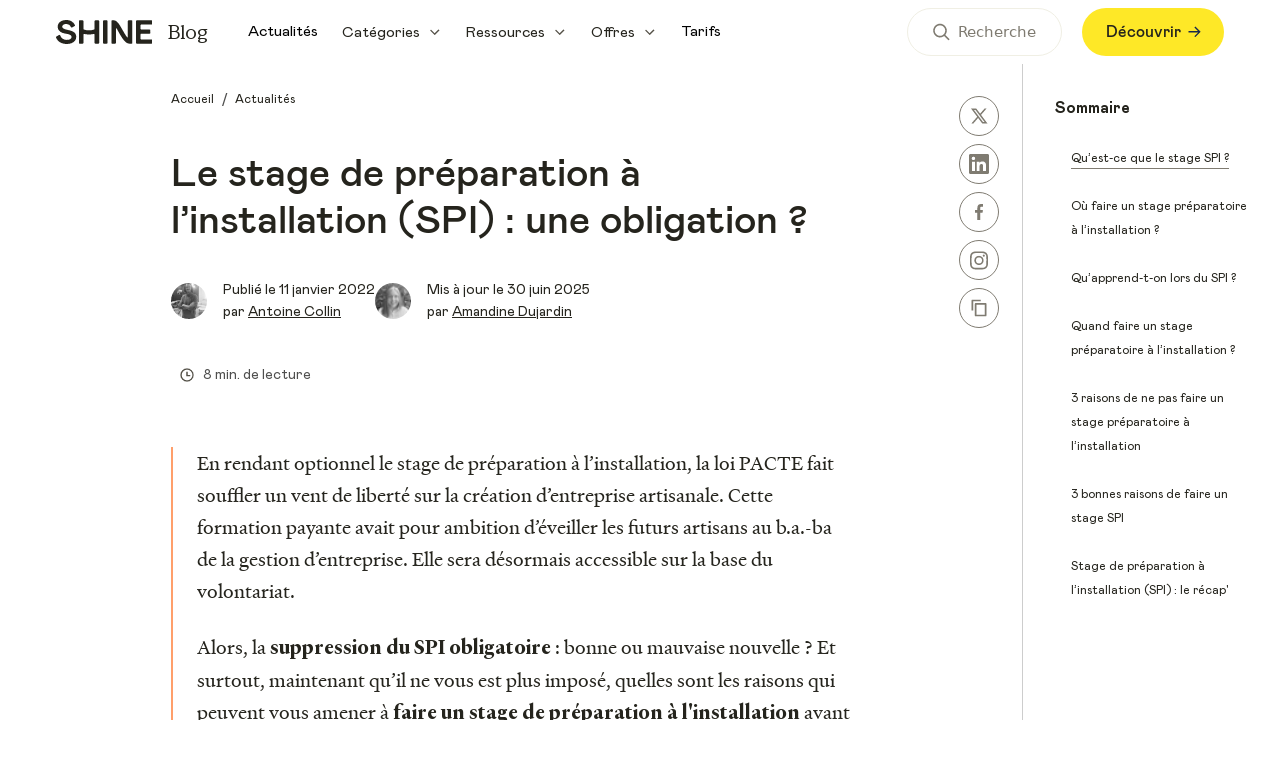

--- FILE ---
content_type: text/html; charset=UTF-8
request_url: https://www.shine.fr/blog/stage-spi-artisans/
body_size: 45828
content:
<!DOCTYPE html><html><head><meta charSet="utf-8"/><meta http-equiv="x-ua-compatible" content="ie=edge"/><meta name="viewport" content="width=device-width, initial-scale=1, shrink-to-fit=no"/><style data-href="/blog/styles.895bd019603f4f85c6f1.css" data-identity="gatsby-global-css">@charset "UTF-8";@font-face{font-display:swap;font-family:MatterSQ;font-style:normal;font-weight:400;src:local("Matter SQ Regular"),local("MatterSQ-Regular"),url(/blog/fonts/MatterSQ-Regular.woff2) format("woff2"),url(/blog/fonts/MatterSQ-Regular.woff) format("woff"),url(/fonts/MatterSQ-Regular.woff2) format("woff2"),url(/fonts/MatterSQ-Regular.woff) format("woff")}@font-face{font-display:swap;font-family:MatterSQ;font-style:normal;font-weight:700;src:local("Matter SQ Bold"),local("MatterSQ-Bold"),url(/blog/fonts/MatterSQ-Bold.woff2) format("woff2"),url(/blog/fonts/MatterSQ-Bold.woff) format("woff"),url(/fonts/MatterSQ-Bold.woff2) format("woff2"),url(/fonts/MatterSQ-Bold.woff) format("woff")}@font-face{font-display:swap;font-family:MatterSQ;font-style:normal;font-weight:600;src:local("Matter SQ SemiBold"),local("MatterSQ-SemiBold"),url(/blog/fonts/MatterSQ-SemiBold.woff2) format("woff2"),url(/blog/fonts/MatterSQ-SemiBold.woff) format("woff"),url(/fonts/MatterSQ-SemiBold.woff2) format("woff2"),url(/fonts/MatterSQ-SemiBold.woff) format("woff")}@font-face{font-display:swap;font-family:MatterSQ;font-style:normal;font-weight:500;src:local("Matter SQ Medium"),local("MatterSQ-Medium"),url(/blog/fonts/MatterSQ-Medium.woff2) format("woff2"),url(/blog/fonts/MatterSQ-Medium.woff) format("woff"),url(/fonts/MatterSQ-Medium.woff2) format("woff2"),url(/fonts/MatterSQ-Medium.woff) format("woff")}@font-face{font-display:swap;font-family:HeldaneText;font-style:normal;font-weight:400;src:local("Heldane Text Regular"),local("HeldaneText-Regular"),url(/blog/fonts/heldane-text-regular-subset.woff2) format("woff2"),url(/blog/fonts/heldane-text-regular.woff) format("woff"),url(/fonts/heldane-text-regular-subset.woff2) format("woff2"),url(/fonts/heldane-text-regular.woff) format("woff");unicode-range:u+d,u+20-5f,u+61-7d,u+a0,u+a3,u+a7,u+a9,u+ab,u+b0,u+b2,u+b3,u+b7,u+bb,u+c0,u+c2,u+c6-cb,u+ce,u+cf,u+d4,u+d7,u+d9,u+db,u+dc,u+e0,u+e2,u+e6-ec,u+ee-f0,u+f4,u+f9,u+fb,u+fc,u+ff,u+152,u+153,u+178,u+219,u+300-302,u+327,u+2013,u+2014,u+2018,u+2019,u+201c,u+201d,u+2020-2022,u+2026,u+20ac,u+2153,u+2212}@font-face{font-display:swap;font-family:HeldaneText;font-style:normal;font-weight:700;src:local("HeldaneText-Bold"),url(/blog/fonts/Heldane_Text_Bold_subset.woff2) format("woff2"),url(/blog/fonts/Heldane_Text_Bold.woff) format("woff"),url(/fonts/Heldane_Text_Bold_subset.woff2) format("woff2"),url(/fonts/Heldane_Text_Bold.woff) format("woff");unicode-range:u+d,u+20-5f,u+61-7d,u+a0,u+a3,u+a7,u+a9,u+ab,u+b0,u+b2,u+b3,u+b7,u+bb,u+c0,u+c2,u+c6-cb,u+ce,u+cf,u+d4,u+d7,u+d9,u+db,u+dc,u+e0,u+e2,u+e6-ec,u+ee-f0,u+f4,u+f9,u+fb,u+fc,u+ff,u+152,u+153,u+178,u+219,u+300-302,u+327,u+2013,u+2014,u+2018,u+2019,u+201c,u+201d,u+2020-2022,u+2026,u+20ac,u+2153,u+2212}@font-face{font-display:swap;font-family:Mabry;font-style:normal;font-weight:300;src:local("Mabry Light"),url(/blog/fonts/mabry-light.woff2) format("woff2"),url(/blog/fonts/mabry-light.woff) format("woff"),url(/fonts/mabry-light.woff2) format("woff2"),url(/fonts/mabry-light.woff) format("woff")}@font-face{font-display:swap;font-family:Mabry;font-style:normal;font-weight:400;src:local("Mabry Regular"),url(/blog/fonts/mabry.woff2) format("woff2"),url(/blog/fonts/mabry.woff) format("woff"),url(/fonts/mabry.woff2) format("woff2"),url(/fonts/mabry.woff) format("woff")}@font-face{font-display:swap;font-family:Mabry;font-style:normal;font-weight:500;src:local("Mabry Medium"),url(/blog/fonts/mabry-medium.woff2) format("woff2"),url(/blog/fonts/mabry-medium.woff) format("woff"),url(/fonts/mabry-medium.woff2) format("woff2"),url(/fonts/mabry-medium.woff) format("woff")}@font-face{font-display:swap;font-family:Mabry;font-style:normal;font-weight:700;src:local("Mabry Bold"),url(/blog/fonts/mabry-bold.woff2) format("woff2"),url(/blog/fonts/mabry-bold.woff) format("woff"),url(/fonts/mabry-bold.woff2) format("woff2"),url(/fonts/mabry-bold.woff) format("woff")}@font-face{font-display:swap;font-family:"Value Serif Pro";font-style:normal;font-weight:400;src:local("Value Serif Pro Regular"),local("ValueSerifPro-Regular"),url(/blog/fonts/Value-Serif-regular-pro.woff2) format("woff2"),url(/blog/fonts/Value-Serif-regular-pro.woff) format("woff"),url(/fonts/Value-Serif-regular-pro.woff2) format("woff2"),url(/fonts/Value-Serif-regular-pro.woff) format("woff")}@font-face{font-display:swap;font-family:"Value Serif Pro";font-style:normal;font-weight:500;src:local("Value Serif Pro Medium"),local("ValueSerifPro-Medium"),url(/blog/fonts/Value-Serif-medium-pro.woff2) format("woff2"),url(/blog/fonts/Value-Serif-medium-pro.woff) format("woff"),url(/fonts/Value-Serif-medium-pro.woff2) format("woff2"),url(/fonts/Value-Serif-medium-pro.woff) format("woff")}@font-face{font-display:swap;font-family:"Value Serif Pro";font-style:normal;font-weight:700;src:local("Value Serif Pro Bold"),local("ValueSerifPro-Bold"),url(/blog/fonts/Value-Serif-bold-pro.woff2) format("woff2"),url(/blog/fonts/Value-Serif-bold-pro.woff) format("woff"),url(/fonts/Value-Serif-bold-pro.woff2) format("woff2"),url(/fonts/Value-Serif-bold-pro.woff) format("woff")}html>body.didomi-popup-open{overflow:auto!important}#didomi-host .didomi-popup-backdrop{background-color:hsla(0,0%,100%,.2)!important}.slick-slider{-webkit-touch-callout:none;-webkit-tap-highlight-color:transparent;box-sizing:border-box;touch-action:pan-y;-webkit-user-select:none;-moz-user-select:none;user-select:none;-khtml-user-select:none}.slick-list,.slick-slider{display:block;position:relative}.slick-list{margin:0;overflow:hidden;padding:0}.slick-list:focus{outline:none}.slick-list.dragging{cursor:pointer;cursor:hand}.slick-slider .slick-list,.slick-slider .slick-track{transform:translateZ(0)}.slick-track{display:block;left:0;margin-left:auto;margin-right:auto;position:relative;top:0}.slick-track:after,.slick-track:before{content:"";display:table}.slick-track:after{clear:both}.slick-loading .slick-track{visibility:hidden}.slick-slide{display:none;float:left;height:100%;min-height:1px}[dir=rtl] .slick-slide{float:right}.slick-slide img{display:block}.slick-slide.slick-loading img{display:none}.slick-slide.dragging img{pointer-events:none}.slick-initialized .slick-slide{display:block}.slick-loading .slick-slide{visibility:hidden}.slick-vertical .slick-slide{border:1px solid transparent;display:block;height:auto}.slick-arrow.slick-hidden{display:none}.slick-loading .slick-list{background:#fff url([data-uri]) 50% no-repeat}@font-face{font-family:slick;font-style:normal;font-weight:400;src:url([data-uri]);src:url([data-uri]?#iefix) format("embedded-opentype"),url([data-uri]) format("woff"),url([data-uri]) format("truetype"),url([data-uri]#slick) format("svg")}.slick-next,.slick-prev{border:none;cursor:pointer;display:block;font-size:0;height:20px;line-height:0;padding:0;position:absolute;top:50%;transform:translateY(-50%);width:20px}.slick-next,.slick-next:focus,.slick-next:hover,.slick-prev,.slick-prev:focus,.slick-prev:hover{background:transparent;color:transparent;outline:none}.slick-next:focus:before,.slick-next:hover:before,.slick-prev:focus:before,.slick-prev:hover:before{opacity:1}.slick-next.slick-disabled:before,.slick-prev.slick-disabled:before{opacity:.25}.slick-next:before,.slick-prev:before{-webkit-font-smoothing:antialiased;-moz-osx-font-smoothing:grayscale;color:#fff;font-family:slick;font-size:20px;line-height:1;opacity:.75}.slick-prev{left:-25px}[dir=rtl] .slick-prev{left:auto;right:-25px}.slick-prev:before{content:"←"}[dir=rtl] .slick-prev:before{content:"→"}.slick-next{right:-25px}[dir=rtl] .slick-next{left:-25px;right:auto}.slick-next:before{content:"→"}[dir=rtl] .slick-next:before{content:"←"}.slick-dotted.slick-slider{margin-bottom:30px}.slick-dots{bottom:-25px;display:block;list-style:none;margin:0;padding:0;position:absolute;text-align:center;width:100%}.slick-dots li{display:inline-block;margin:0 5px;padding:0;position:relative}.slick-dots li,.slick-dots li button{cursor:pointer;height:20px;width:20px}.slick-dots li button{background:transparent;border:0;color:transparent;display:block;font-size:0;line-height:0;outline:none;padding:5px}.slick-dots li button:focus,.slick-dots li button:hover{outline:none}.slick-dots li button:focus:before,.slick-dots li button:hover:before{opacity:1}.slick-dots li button:before{-webkit-font-smoothing:antialiased;-moz-osx-font-smoothing:grayscale;color:#000;content:"•";font-family:slick;font-size:6px;height:20px;left:0;line-height:20px;opacity:.25;position:absolute;text-align:center;top:0;width:20px}.slick-dots li.slick-active button:before{color:#000;opacity:.75}</style><meta name="generator" content="Gatsby 3.15.0"/><script>
(function () {
  let gatsbyPluginSegmentReady = true;
  function gatsbySegmentLoad (writeKey) {
    if (window.analytics && window.analytics.load) {
      window.analytics.load(writeKey);
    }
    gatsbyPluginSegmentReady = true;
  };
  
  (function () {
    let lastPageviewPath;
    window.gatsbyPluginSegmentPageviewCaller = function () {
      if (!window.analytics) {
        return
      }

      let thisPageviewPath = window.location.pathname;
      if (thisPageviewPath === lastPageviewPath) {
        return
      }
      lastPageviewPath = thisPageviewPath;
      window.analytics.page(document.title);
    };
  })();
  
  (function(){var i="analytics",analytics=window[i]=window[i]||[];if(!analytics.initialize)if(analytics.invoked)window.console&&console.error&&console.error("Segment snippet included twice.");else{analytics.invoked=!0;analytics.methods=["trackSubmit","trackClick","trackLink","trackForm","pageview","identify","reset","group","track","ready","alias","debug","page","screen","once","off","on","addSourceMiddleware","addIntegrationMiddleware","setAnonymousId","addDestinationMiddleware","register"];analytics.factory=function(e){return function(){if(window[i].initialized)return window[i][e].apply(window[i],arguments);var n=Array.prototype.slice.call(arguments);if(["track","screen","alias","group","page","identify"].indexOf(e)>-1){var c=document.querySelector("link[rel='canonical']");n.push({__t:"bpc",c:c&&c.getAttribute("href")||void 0,p:location.pathname,u:location.href,s:location.search,t:document.title,r:document.referrer})}n.unshift(e);analytics.push(n);return analytics}};for(var n=0;n<analytics.methods.length;n++){var key=analytics.methods[n];analytics[key]=analytics.factory(key)}analytics.load=function(key,n){var t=document.createElement("script");t.type="text/javascript";t.async=!0;t.setAttribute("data-global-segment-analytics-key",i);t.src="https://cdn.segment.com/analytics.js/v1/" + key + "/analytics.min.js";var r=document.getElementsByTagName("script")[0];r.parentNode.insertBefore(t,r);analytics._loadOptions=n};analytics._writeKey="uQQgETzRmNV6CEjRyyBUUwhE4M735VWA";;analytics.SNIPPET_VERSION="5.2.1";}})();
    window.analytics.ready(function () {
      gatsbyPluginSegmentReady = true;
    })
    
})();</script><style>.gatsby-image-wrapper{position:relative;overflow:hidden}.gatsby-image-wrapper picture.object-fit-polyfill{position:static!important}.gatsby-image-wrapper img{bottom:0;height:100%;left:0;margin:0;max-width:none;padding:0;position:absolute;right:0;top:0;width:100%;object-fit:cover}.gatsby-image-wrapper [data-main-image]{opacity:0;transform:translateZ(0);transition:opacity .25s linear;will-change:opacity}.gatsby-image-wrapper-constrained{display:inline-block;vertical-align:top}</style><noscript><style>.gatsby-image-wrapper noscript [data-main-image]{opacity:1!important}.gatsby-image-wrapper [data-placeholder-image]{opacity:0!important}</style></noscript><script type="module">const e="undefined"!=typeof HTMLImageElement&&"loading"in HTMLImageElement.prototype;e&&document.body.addEventListener("load",(function(e){if(void 0===e.target.dataset.mainImage)return;if(void 0===e.target.dataset.gatsbyImageSsr)return;const t=e.target;let a=null,n=t;for(;null===a&&n;)void 0!==n.parentNode.dataset.gatsbyImageWrapper&&(a=n.parentNode),n=n.parentNode;const o=a.querySelector("[data-placeholder-image]"),r=new Image;r.src=t.currentSrc,r.decode().catch((()=>{})).then((()=>{t.style.opacity=1,o&&(o.style.opacity=0,o.style.transition="opacity 500ms linear")}))}),!0);</script><title data-react-helmet="true">Stage SPI : est-il obligatoire ? | Shine</title><link data-react-helmet="true" rel="canonical" href="https://www.shine.fr/blog/stage-spi-artisans/"/><link data-react-helmet="true" rel="apple-touch-icon" sizes="57x57" href="https://www.datocms-assets.com/54769/1724765112-favicon-2.png?w=57&amp;h=57"/><link data-react-helmet="true" rel="apple-touch-icon" sizes="60x60" href="https://www.datocms-assets.com/54769/1724765112-favicon-2.png?w=60&amp;h=60"/><link data-react-helmet="true" rel="apple-touch-icon" sizes="72x72" href="https://www.datocms-assets.com/54769/1724765112-favicon-2.png?w=72&amp;h=72"/><link data-react-helmet="true" rel="apple-touch-icon" sizes="76x76" href="https://www.datocms-assets.com/54769/1724765112-favicon-2.png?w=76&amp;h=76"/><link data-react-helmet="true" rel="apple-touch-icon" sizes="114x114" href="https://www.datocms-assets.com/54769/1724765112-favicon-2.png?w=114&amp;h=114"/><link data-react-helmet="true" rel="apple-touch-icon" sizes="120x120" href="https://www.datocms-assets.com/54769/1724765112-favicon-2.png?w=120&amp;h=120"/><link data-react-helmet="true" rel="apple-touch-icon" sizes="144x144" href="https://www.datocms-assets.com/54769/1724765112-favicon-2.png?w=144&amp;h=144"/><link data-react-helmet="true" rel="apple-touch-icon" sizes="152x152" href="https://www.datocms-assets.com/54769/1724765112-favicon-2.png?w=152&amp;h=152"/><link data-react-helmet="true" rel="apple-touch-icon" sizes="180x180" href="https://www.datocms-assets.com/54769/1724765112-favicon-2.png?w=180&amp;h=180"/><link data-react-helmet="true" rel="icon" sizes="16x16" href="https://www.datocms-assets.com/54769/1724765112-favicon-2.png?w=16&amp;h=16" type="image/png"/><link data-react-helmet="true" rel="icon" sizes="32x32" href="https://www.datocms-assets.com/54769/1724765112-favicon-2.png?w=32&amp;h=32" type="image/png"/><link data-react-helmet="true" rel="icon" sizes="96x96" href="https://www.datocms-assets.com/54769/1724765112-favicon-2.png?w=96&amp;h=96" type="image/png"/><link data-react-helmet="true" rel="icon" sizes="192x192" href="https://www.datocms-assets.com/54769/1724765112-favicon-2.png?w=192&amp;h=192" type="image/png"/><meta data-react-helmet="true" property="og:title" content="Stage SPI : est-il obligatoire ?"/><meta data-react-helmet="true" name="twitter:title" content="Stage SPI : est-il obligatoire ?"/><meta data-react-helmet="true" name="description" content="En 2019 la Loi PACTE rend le stage préparatoire à l&#x27;installation facultatif. Faut-il le faire ou non ? Artisans, voici tout ce que vous devez savoir sur le SPI."/><meta data-react-helmet="true" property="og:description" content="En 2019 la Loi PACTE rend le stage préparatoire à l&#x27;installation facultatif. Faut-il le faire ou non ? Artisans, voici tout ce que vous devez savoir sur le SPI."/><meta data-react-helmet="true" name="twitter:description" content="En 2019 la Loi PACTE rend le stage préparatoire à l&#x27;installation facultatif. Faut-il le faire ou non ? Artisans, voici tout ce que vous devez savoir sur le SPI."/><meta data-react-helmet="true" name="twitter:site" content="@shine_tools"/><meta data-react-helmet="true" name="twitter:card" content="summary"/><meta data-react-helmet="true" property="article:modified_time" content="2025-06-30T12:17:35Z"/><meta data-react-helmet="true" property="article:published_time" content="2022-01-11T13:06:51Z"/><meta data-react-helmet="true" property="article:publisher" content="https://www.facebook.com/shinetools/"/><meta data-react-helmet="true" property="og:locale" content="fr_FR"/><meta data-react-helmet="true" property="og:type" content="article"/><meta data-react-helmet="true" property="og:site_name" content="Shine"/><meta data-react-helmet="true" property="og:image" content="https://www.datocms-assets.com/54769/1685463215-ramdom-29.png?w=1000&amp;fit=max&amp;fm=jpg"/><meta data-react-helmet="true" name="twitter:image" content="https://www.datocms-assets.com/54769/1685463215-ramdom-29.png?w=1000&amp;fit=max&amp;fm=jpg"/><meta data-react-helmet="true" name="msapplication-square70x70" content="https://www.datocms-assets.com/54769/1724765112-favicon-2.png?w=70&amp;h=70"/><meta data-react-helmet="true" name="msapplication-square150x150" content="https://www.datocms-assets.com/54769/1724765112-favicon-2.png?w=150&amp;h=150"/><meta data-react-helmet="true" name="msapplication-square310x310" content="https://www.datocms-assets.com/54769/1724765112-favicon-2.png?w=310&amp;h=310"/><meta data-react-helmet="true" name="msapplication-square310x150" content="https://www.datocms-assets.com/54769/1724765112-favicon-2.png?w=310&amp;h=150"/><meta data-react-helmet="true" name="application-name" content="Copilote"/><script data-react-helmet="true" type="application/ld+json">{"@context":"https://schema.org","@graph":[{"@type":"WebSite","@id":"https://www.shine.fr/blog/#website","url":"https://www.shine.fr/blog/","name":"Shine","description":"Shine, le compte pro tout-en-un des entreprises et des indépendant·es.","inLanguage":"fr-FR","publisher":{"@type":"Organization","@id":"https://www.shine.fr/#organization"},"potentialAction":{"@type":"SearchAction","target":{"@type":"EntryPoint","urlTemplate":"https://www.shine.fr/blog/result/?q={search_term_string}"},"query-input":"required name=search_term_string"}},{"@type":"Organization","@id":"https://www.shine.fr/#organization","name":"Shine","url":"https://www.shine.fr","sameAs":["https://www.facebook.com/shinetools/?locale=fr_FR","https://twitter.com/shine_tools","https://www.instagram.com/shine/","https://www.linkedin.com/company/shine-tools/","https://www.youtube.com/channel/UCEsMMX7qVDlYsao4YMmsHFA"],"logo":{"@type":"ImageObject","@id":"https://www.shine.fr/blog/#/schema/logo/image/"}},{"@type":"ImageObject","@id":"https://www.shine.fr/blog/#/schema/logo/image/","inLanguage":"fr-FR","url":"https://www.datocms-assets.com/54769/1680776917-copilote.svg","contentUrl":"https://www.datocms-assets.com/54769/1680776917-copilote.svg","width":"119","height":"23","caption":"Copilote"},{"@type":"Product","@id":"https://www.shine.fr/#product","name":"Compte pro en ligne Shine","description":"Le compte pro en ligne adopté par 100 000 entrepreneurs ✓ RIB français ✓ Mastercard Business ✓ Comptabilité simplifiée et bien plus","brand":{"@type":"Brand","@id":"https://www.shine.fr/#brand","name":"Shine"},"aggregateRating":{"@type":"AggregateRating","@id":"https://www.shine.fr/#aggregate-rating","ratingValue":4.8,"bestRating":5,"worstRating":1,"ratingCount":12300}},{"@type":"BreadcrumbList","@id":"#breadcrumb","itemListElement":[{"@type":"ListItem","position":1,"name":"Blog","item":{"@type":"Thing","@id":"https://www.shine.fr/blog/"}},{"@type":"ListItem","position":2,"name":"Actualités","item":{"@type":"Thing","@id":"https://www.shine.fr/blog/actualites/"}},{"@type":"ListItem","position":3,"name":"Le stage de préparation à l’installation (SPI) : une obligation ? ","item":{"@type":"ReadAction","@id":"https://www.shine.fr/blog/stage-spi-artisans/"}}]},{"@type":"ImageObject","@id":"https://www.shine.fr/#/schema/article/image/","inLanguage":"fr-FR","url":"https://www.datocms-assets.com/54769/1685463215-ramdom-29.png?auto=format","contentUrl":"https://www.datocms-assets.com/54769/1685463215-ramdom-29.png?auto=format","width":2600,"height":2600,"caption":"stage-spi-artisans"},{"@type":"ImageObject","@id":"https://www.shine.fr/#/schema/person/image/","inLanguage":"fr-FR","url":"https://www.datocms-assets.com/54769/1729610515-img20240206114153-1.jpg?auto=format","contentUrl":"https://www.datocms-assets.com/54769/1729610515-img20240206114153-1.jpg?auto=format","width":3000,"height":4000,"caption":"Antoine Collin - SEO/Juriste"},{"@type":"Person","@id":"https://www.shine.fr/auteur/antoine-collin#schema-author","name":"Antoine Collin","description":"Issu d'un parcours entrepreneurial et juridique, je combine mes expertises avec ma casquette marketing pour proposer aux entrepreneurs du contenu pertinent adapté à leurs interrogations. ","url":"https://www.shine.fr/auteur/antoine-collin","sameAs":["https://www.linkedin.com/in/antoine-collin-93330b159/"],"jobTitle":"SEO & Content manager","knowsAbout":"SEO, Marketing, Juridique, Droit, Entrepreneuriat, Start-up","worksFor":"Shine"},{"@type":"WebPage","@id":"https://www.shine.fr/blog/stage-spi-artisans/#schema-page","url":"https://www.shine.fr/blog/stage-spi-artisans/","name":"Stage SPI : est-il obligatoire ? | Shine","inLanguage":"fr-FR","description":"En 2019 la Loi PACTE rend le stage préparatoire à l'installation facultatif. Faut-il le faire ou non ? Artisans, voici tout ce que vous devez savoir sur le SPI.","datePublished":"2022-01-11T14:06:51.612+01:00","dateModified":"2025-06-30T14:17:35.809+02:00","isPartOf":{"@type":"WebSite","@id":"https://www.shine.fr/#website"},"breadcrumb":{"@type":"BreadcrumbList","@id":"#breadcrumb"},"primaryImageOfPage":{"@id":"https://www.shine.fr/#/schema/article/image/"},"author":{"@id":"https://www.shine.fr/auteur/antoine-collin#schema-author"},"potentialAction":{"@type":"ReadAction","@id":"https://www.shine.fr/blog/stage-spi-artisans/#action-read","target":["https://www.shine.fr/blog/stage-spi-artisans/"]}}]}</script><link rel="sitemap" type="application/xml" href="/blog/sitemap/sitemap-index.xml"/><link as="script" rel="preload" href="/blog/webpack-runtime-a17f4ca01ed468aedbf2.js"/><link as="script" rel="preload" href="/blog/chakra-ui-10403e50c3c731f5b8b9.js"/><link as="script" rel="preload" href="/blog/datocms-ca2d78e8482e42b0a15b.js"/><link as="script" rel="preload" href="/blog/framer-motion-90978303b6706f118b92.js"/><link as="script" rel="preload" href="/blog/framework-49feda61ba2993b59b1d.js"/><link as="script" rel="preload" href="/blog/app-38b443a2e2a284c9d72b.js"/><link as="fetch" rel="preload" href="/blog/page-data/stage-spi-artisans/page-data.json" crossorigin="anonymous"/><link as="fetch" rel="preload" href="/blog/page-data/sq/d/1019384411.json" crossorigin="anonymous"/><link as="fetch" rel="preload" href="/blog/page-data/sq/d/1430383969.json" crossorigin="anonymous"/><link as="fetch" rel="preload" href="/blog/page-data/sq/d/1781993542.json" crossorigin="anonymous"/><link as="fetch" rel="preload" href="/blog/page-data/sq/d/195598000.json" crossorigin="anonymous"/><link as="fetch" rel="preload" href="/blog/page-data/sq/d/2501194638.json" crossorigin="anonymous"/><link as="fetch" rel="preload" href="/blog/page-data/sq/d/3108546752.json" crossorigin="anonymous"/><link as="fetch" rel="preload" href="/blog/page-data/sq/d/4004384695.json" crossorigin="anonymous"/><link as="fetch" rel="preload" href="/blog/page-data/sq/d/4238369239.json" crossorigin="anonymous"/><link as="fetch" rel="preload" href="/blog/page-data/sq/d/941464725.json" crossorigin="anonymous"/><link as="fetch" rel="preload" href="/blog/page-data/app-data.json" crossorigin="anonymous"/></head><body><script>(function setScript(initialValue) {
  var mql = window.matchMedia("(prefers-color-scheme: dark)");
  var systemPreference = mql.matches ? "dark" : "light";
  var persistedPreference;

  try {
    persistedPreference = localStorage.getItem("chakra-ui-color-mode");
  } catch (error) {
    console.log("Chakra UI: localStorage is not available. Color mode persistence might not work as expected");
  }

  var isInStorage = typeof persistedPreference === "string";
  var colorMode;

  if (isInStorage) {
    colorMode = persistedPreference;
  } else {
    colorMode = initialValue === "system" ? systemPreference : initialValue;
  }

  if (colorMode) {
    var root = document.documentElement;
    root.style.setProperty("--chakra-ui-color-mode", colorMode);
  }
})('light')</script><div id="___gatsby"><style data-emotion="css-global iqh53c">:host,:root{--chakra-ring-inset:var(--chakra-empty,/*!*/ /*!*/);--chakra-ring-offset-width:0px;--chakra-ring-offset-color:#fff;--chakra-ring-color:rgba(66, 153, 225, 0.6);--chakra-ring-offset-shadow:0 0 #0000;--chakra-ring-shadow:0 0 #0000;--chakra-space-x-reverse:0;--chakra-space-y-reverse:0;--chakra-colors-text-primary:#25241D;--chakra-colors-text-secondary:#4F4F4E;--chakra-colors-text-cta:#F4722A;--chakra-colors-shine-yellow:#FEE827;--chakra-colors-brown-50:#FFFCFB;--chakra-colors-brown-100:#FFF3F0;--chakra-colors-brown-200:#FFEBE0;--chakra-colors-brown-300:#FFDACC;--chakra-colors-brown-400:#FBB59D;--chakra-colors-brown-500:#F77036;--chakra-colors-brown-600:#D95027;--chakra-colors-brown-700:#B83A18;--chakra-colors-brown-800:#B83A18;--chakra-colors-brown-900:#B83A18;--chakra-colors-blue-50:#FAFDFF;--chakra-colors-blue-100:#F1F7FD;--chakra-colors-blue-200:#E2F0FD;--chakra-colors-blue-300:#D1E8FF;--chakra-colors-blue-400:#A8D4FF;--chakra-colors-blue-500:#5CA3FF;--chakra-colors-blue-600:#2A93F4;--chakra-colors-blue-700:#0D5ABF;--chakra-colors-blue-800:#0D5ABF;--chakra-colors-blue-900:#0D5ABF;--chakra-colors-lightBlue-50:#FAFDFF;--chakra-colors-lightBlue-100:#F0F9FF;--chakra-colors-lightBlue-200:#E5F5FF;--chakra-colors-lightBlue-300:#D2EEFF;--chakra-colors-lightBlue-400:#A8DEFF;--chakra-colors-lightBlue-500:#52BCFF;--chakra-colors-lightBlue-600:#0E91E1;--chakra-colors-lightBlue-700:#1476BD;--chakra-colors-lightBlue-800:#1476BD;--chakra-colors-lightBlue-900:#1476BD;--chakra-colors-green-50:#FBFFFB;--chakra-colors-green-100:#F0FFF0;--chakra-colors-green-200:#E5FFE7;--chakra-colors-green-300:#DDFDDD;--chakra-colors-green-400:#BAFCBD;--chakra-colors-green-500:#76ED7C;--chakra-colors-green-600:#56AA41;--chakra-colors-green-700:#3A8D42;--chakra-colors-green-800:#3A8D42;--chakra-colors-green-900:#3A8D42;--chakra-colors-magenta-50:#FFFCFF;--chakra-colors-magenta-100:#FFF0FD;--chakra-colors-magenta-200:#FFE5FF;--chakra-colors-magenta-300:#FBD7F4;--chakra-colors-magenta-400:#F3A9E4;--chakra-colors-magenta-500:#E85FCC;--chakra-colors-magenta-600:#C936A6;--chakra-colors-magenta-700:#9E1878;--chakra-colors-magenta-800:#9E1878;--chakra-colors-magenta-900:#9E1878;--chakra-colors-orange-50:#FFFDFB;--chakra-colors-orange-100:#FFF7F0;--chakra-colors-orange-200:#FFF2E0;--chakra-colors-orange-300:#FFEBD1;--chakra-colors-orange-400:#FFD39F;--chakra-colors-orange-500:#FF9F6B;--chakra-colors-orange-600:#F4722A;--chakra-colors-orange-700:#C26604;--chakra-colors-orange-800:#C26604;--chakra-colors-orange-900:#C26604;--chakra-colors-pink-50:#FFFCFD;--chakra-colors-pink-100:#FDF1F5;--chakra-colors-pink-200:#FFE5EE;--chakra-colors-pink-300:#FDD7E3;--chakra-colors-pink-400:#FBABC6;--chakra-colors-pink-500:#F7578C;--chakra-colors-pink-600:#DA2B65;--chakra-colors-pink-700:#B21E50;--chakra-colors-pink-800:#B21E50;--chakra-colors-pink-900:#B21E50;--chakra-colors-purple-50:#FEFCFF;--chakra-colors-purple-100:#F7F0FF;--chakra-colors-purple-200:#F3E5FF;--chakra-colors-purple-300:#EDD9FF;--chakra-colors-purple-400:#DAB0FF;--chakra-colors-purple-500:#B45EFF;--chakra-colors-purple-600:#9343D9;--chakra-colors-purple-700:#7229B3;--chakra-colors-purple-800:#7229B3;--chakra-colors-purple-900:#7229B3;--chakra-colors-red-50:#FFFCFC;--chakra-colors-red-100:#FDF1F2;--chakra-colors-red-200:#FCE4E6;--chakra-colors-red-300:#FBD6D7;--chakra-colors-red-400:#F7ADAF;--chakra-colors-red-500:#F05B60;--chakra-colors-red-600:#DB394C;--chakra-colors-red-700:#B52430;--chakra-colors-red-800:#B52430;--chakra-colors-red-900:#B52430;--chakra-colors-turquoise-50:#FAFFFD;--chakra-colors-turquoise-100:#ECFDF9;--chakra-colors-turquoise-200:#E3FDF8;--chakra-colors-turquoise-300:#D3FDF3;--chakra-colors-turquoise-400:#99FBE6;--chakra-colors-turquoise-500:#13F0C0;--chakra-colors-turquoise-600:#07B58E;--chakra-colors-turquoise-700:#068E70;--chakra-colors-turquoise-800:#068E70;--chakra-colors-turquoise-900:#068E70;--chakra-colors-yellow-50:#FFFEF9;--chakra-colors-yellow-100:#FFFBEB;--chakra-colors-yellow-200:#FFF7DB;--chakra-colors-yellow-300:#FFF5CC;--chakra-colors-yellow-400:#FFEB9F;--chakra-colors-yellow-500:#FFD947;--chakra-colors-yellow-600:#E5B301;--chakra-colors-yellow-700:#B57C08;--chakra-colors-yellow-800:#B57C08;--chakra-colors-yellow-900:#B57C08;--chakra-colors-grey-50:#FCFDFE;--chakra-colors-grey-100:#F9F9F9;--chakra-colors-grey-200:#F6F5EF;--chakra-colors-grey-250:#F0EFE4;--chakra-colors-grey-300:#EDEEF1;--chakra-colors-grey-400:#CDCDCD;--chakra-colors-grey-500:#B6B4AA;--chakra-colors-grey-600:#7F7B71;--chakra-colors-grey-700:#4F4F4E;--chakra-colors-grey-800:#25241D;--chakra-colors-grey-900:#17294D;--chakra-colors-gray-50:#FCFDFE;--chakra-colors-gray-100:#F9F9F9;--chakra-colors-gray-200:#F6F5EF;--chakra-colors-gray-250:#F0EFE4;--chakra-colors-gray-300:#EDEEF1;--chakra-colors-gray-400:#CDCDCD;--chakra-colors-gray-500:#B6B4AA;--chakra-colors-gray-600:#7F7B71;--chakra-colors-gray-700:#4F4F4E;--chakra-colors-gray-800:#25241D;--chakra-colors-gray-900:#17294D;--chakra-borders-none:0;--chakra-borders-1px:1px solid;--chakra-borders-2px:2px solid;--chakra-borders-4px:4px solid;--chakra-borders-8px:8px solid;--chakra-fonts-heading:"Mabry",-apple-system,BlinkMacSystemFont,"Segoe UI",Helvetica,Arial,sans-serif,"Apple Color Emoji","Segoe UI Emoji","Segoe UI Symbol";--chakra-fonts-body:"Mabry",-apple-system,BlinkMacSystemFont,"Segoe UI",Helvetica,Arial,sans-serif,"Apple Color Emoji","Segoe UI Emoji","Segoe UI Symbol";--chakra-fonts-mono:"Mabry",SFMono-Regular,Menlo,Monaco,Consolas,"Liberation Mono","Courier New",monospace;--chakra-fontSizes-font-11:11px;--chakra-fontSizes-font-12:12px;--chakra-fontSizes-font-13:13px;--chakra-fontSizes-font-14:14px;--chakra-fontSizes-font-15:15px;--chakra-fontSizes-font-16:16px;--chakra-fontSizes-font-17:17px;--chakra-fontSizes-font-18:18px;--chakra-fontSizes-font-19:19px;--chakra-fontSizes-font-20:20px;--chakra-fontSizes-font-22:22px;--chakra-fontSizes-font-24:24px;--chakra-fontSizes-font-26:26px;--chakra-fontSizes-font-28:28px;--chakra-fontSizes-font-32:32px;--chakra-fontSizes-font-34:34px;--chakra-fontSizes-font-36:36px;--chakra-fontSizes-font-38:38px;--chakra-fontSizes-font-40:40px;--chakra-fontSizes-font-42:42px;--chakra-fontSizes-font-45:45px;--chakra-fontSizes-font-48:48px;--chakra-fontSizes-font-50:50px;--chakra-fontSizes-font-58:58px;--chakra-fontWeights-hairline:100;--chakra-fontWeights-thin:200;--chakra-fontWeights-light:300;--chakra-fontWeights-normal:400;--chakra-fontWeights-medium:500;--chakra-fontWeights-semibold:600;--chakra-fontWeights-bold:700;--chakra-fontWeights-extrabold:800;--chakra-fontWeights-black:900;--chakra-letterSpacings-tighter:-0.05em;--chakra-letterSpacings-tight:-0.025em;--chakra-letterSpacings-normal:0;--chakra-letterSpacings-wide:0.025em;--chakra-letterSpacings-wider:0.05em;--chakra-letterSpacings-widest:0.1em;--chakra-letterSpacings-04:0.04em;--chakra-lineHeights-3:.75rem;--chakra-lineHeights-4:1rem;--chakra-lineHeights-5:1.25rem;--chakra-lineHeights-6:1.5rem;--chakra-lineHeights-7:1.75rem;--chakra-lineHeights-8:2rem;--chakra-lineHeights-9:2.25rem;--chakra-lineHeights-10:2.5rem;--chakra-lineHeights-normal:normal;--chakra-lineHeights-none:1;--chakra-lineHeights-small:1.17;--chakra-lineHeights-shortest:1.19;--chakra-lineHeights-shorter:1.25;--chakra-lineHeights-short:1.38;--chakra-lineHeights-base:1.5;--chakra-lineHeights-tall:1.6;--chakra-lineHeights-taller:1.62;--chakra-lineHeights-tallest:1.71;--chakra-radii-none:0;--chakra-radii-sm:0.125rem;--chakra-radii-base:0.25rem;--chakra-radii-md:0.375rem;--chakra-radii-lg:0.5rem;--chakra-radii-xl:0.75rem;--chakra-radii-2xl:1rem;--chakra-radii-2\.5xl:1.25rem;--chakra-radii-3xl:1.5rem;--chakra-radii-4xl:1.875rem;--chakra-radii-5xl:3rem;--chakra-radii-round:50%;--chakra-radii-full:9999px;--chakra-space-1:0.25rem;--chakra-space-2:0.5rem;--chakra-space-3:0.75rem;--chakra-space-4:1rem;--chakra-space-5:1.25rem;--chakra-space-6:1.5rem;--chakra-space-7:1.75rem;--chakra-space-8:2rem;--chakra-space-9:2.25rem;--chakra-space-10:2.5rem;--chakra-space-11:2.625rem;--chakra-space-12:3rem;--chakra-space-13:3.25rem;--chakra-space-14:3.5rem;--chakra-space-16:4rem;--chakra-space-18:4.5rem;--chakra-space-20:5rem;--chakra-space-22:5.5rem;--chakra-space-24:6rem;--chakra-space-26:6.5rem;--chakra-space-28:7rem;--chakra-space-30:7.5rem;--chakra-space-32:8rem;--chakra-space-34:8.5rem;--chakra-space-36:9rem;--chakra-space-40:10rem;--chakra-space-44:11rem;--chakra-space-48:12rem;--chakra-space-52:13rem;--chakra-space-56:14rem;--chakra-space-60:15rem;--chakra-space-64:16rem;--chakra-space-72:18rem;--chakra-space-80:20rem;--chakra-space-96:24rem;--chakra-space-px:1px;--chakra-space-0\.5:0.125rem;--chakra-space-1\.5:0.375rem;--chakra-space-2\.5:0.625rem;--chakra-space-3\.5:0.875rem;--chakra-space-4\.5:1.125rem;--chakra-space-6\.5:1.625rem;--chakra-shadows-xs:0 0 0 1px rgba(0, 0, 0, 0.05);--chakra-shadows-sm:0 1px 2px 0 rgba(0, 0, 0, 0.05);--chakra-shadows-base:0 1px 3px 0 rgba(0, 0, 0, 0.1),0 1px 2px 0 rgba(0, 0, 0, 0.06);--chakra-shadows-md:0 4px 6px -1px rgba(0, 0, 0, 0.1),0 2px 4px -1px rgba(0, 0, 0, 0.06);--chakra-shadows-lg:0 10px 15px -3px rgba(0, 0, 0, 0.1),0 4px 6px -2px rgba(0, 0, 0, 0.05);--chakra-shadows-xl:0 20px 25px -5px rgba(0, 0, 0, 0.1),0 10px 10px -5px rgba(0, 0, 0, 0.04);--chakra-shadows-2xl:0 25px 50px -12px rgba(0, 0, 0, 0.25);--chakra-shadows-outline:0 0 0 3px rgba(66, 153, 225, 0.6);--chakra-shadows-inner:inset 0 2px 4px 0 rgba(0,0,0,0.06);--chakra-shadows-none:none;--chakra-shadows-dark-lg:rgba(0, 0, 0, 0.1) 0px 0px 0px 1px,rgba(0, 0, 0, 0.2) 0px 5px 10px,rgba(0, 0, 0, 0.4) 0px 15px 40px;--chakra-sizes-1:0.25rem;--chakra-sizes-2:0.5rem;--chakra-sizes-3:0.75rem;--chakra-sizes-4:1rem;--chakra-sizes-5:1.25rem;--chakra-sizes-6:1.5rem;--chakra-sizes-7:1.75rem;--chakra-sizes-8:2rem;--chakra-sizes-9:2.25rem;--chakra-sizes-10:2.5rem;--chakra-sizes-11:2.625rem;--chakra-sizes-12:3rem;--chakra-sizes-13:3.25rem;--chakra-sizes-14:3.5rem;--chakra-sizes-16:4rem;--chakra-sizes-18:4.5rem;--chakra-sizes-20:5rem;--chakra-sizes-22:5.5rem;--chakra-sizes-24:6rem;--chakra-sizes-26:6.5rem;--chakra-sizes-28:7rem;--chakra-sizes-30:7.5rem;--chakra-sizes-32:8rem;--chakra-sizes-34:8.5rem;--chakra-sizes-36:9rem;--chakra-sizes-40:10rem;--chakra-sizes-44:11rem;--chakra-sizes-48:12rem;--chakra-sizes-52:13rem;--chakra-sizes-56:14rem;--chakra-sizes-60:15rem;--chakra-sizes-64:16rem;--chakra-sizes-72:18rem;--chakra-sizes-80:20rem;--chakra-sizes-96:24rem;--chakra-sizes-px:1px;--chakra-sizes-0\.5:0.125rem;--chakra-sizes-1\.5:0.375rem;--chakra-sizes-2\.5:0.625rem;--chakra-sizes-3\.5:0.875rem;--chakra-sizes-4\.5:1.125rem;--chakra-sizes-6\.5:1.625rem;--chakra-sizes-max:max-content;--chakra-sizes-min:min-content;--chakra-sizes-full:100%;--chakra-sizes-3xs:14rem;--chakra-sizes-2xs:16rem;--chakra-sizes-xs:20rem;--chakra-sizes-sm:24rem;--chakra-sizes-md:28rem;--chakra-sizes-lg:32rem;--chakra-sizes-xl:36rem;--chakra-sizes-2xl:42rem;--chakra-sizes-3xl:48rem;--chakra-sizes-4xl:56rem;--chakra-sizes-5xl:64rem;--chakra-sizes-6xl:72rem;--chakra-sizes-7xl:80rem;--chakra-sizes-8xl:90rem;--chakra-sizes-container-sm:640px;--chakra-sizes-container-md:768px;--chakra-sizes-container-lg:1096px;--chakra-sizes-container-xl:1280px;--chakra-sizes-container-xxl:1440px;--chakra-sizes-container-max:2000px;--chakra-sizes-container-content:1136px;--chakra-zIndices-hide:-1;--chakra-zIndices-auto:auto;--chakra-zIndices-base:0;--chakra-zIndices-docked:10;--chakra-zIndices-dropdown:1000;--chakra-zIndices-sticky:1100;--chakra-zIndices-banner:1200;--chakra-zIndices-overlay:1300;--chakra-zIndices-modal:1400;--chakra-zIndices-popover:1500;--chakra-zIndices-skipLink:1600;--chakra-zIndices-toast:1700;--chakra-zIndices-tooltip:1800;--chakra-transition-property-common:background-color,border-color,color,fill,stroke,opacity,box-shadow,transform;--chakra-transition-property-colors:background-color,border-color,color,fill,stroke;--chakra-transition-property-dimensions:width,height,max-height;--chakra-transition-property-position:left,right,top,bottom;--chakra-transition-property-background:background-color,background-image,background-position;--chakra-transition-easing-ease-in:cubic-bezier(0.4, 0, 1, 1);--chakra-transition-easing-ease-out:cubic-bezier(0, 0, 0.2, 1);--chakra-transition-easing-ease-in-out:cubic-bezier(0.4, 0, 0.2, 1);--chakra-transition-duration-ultra-fast:50ms;--chakra-transition-duration-faster:100ms;--chakra-transition-duration-fast:150ms;--chakra-transition-duration-normal:200ms;--chakra-transition-duration-slow:300ms;--chakra-transition-duration-slower:400ms;--chakra-transition-duration-ultra-slow:500ms;--chakra-blur-none:0;--chakra-blur-sm:4px;--chakra-blur-base:8px;--chakra-blur-md:12px;--chakra-blur-lg:16px;--chakra-blur-xl:24px;--chakra-blur-2xl:40px;--chakra-blur-3xl:64px;}</style><style data-emotion="css-global 1jqlf9g">html{line-height:1.5;-webkit-text-size-adjust:100%;font-family:system-ui,sans-serif;-webkit-font-smoothing:antialiased;text-rendering:optimizeLegibility;-moz-osx-font-smoothing:grayscale;touch-action:manipulation;}body{position:relative;min-height:100%;font-feature-settings:'kern';}*,*::before,*::after{border-width:0;border-style:solid;box-sizing:border-box;}main{display:block;}hr{border-top-width:1px;box-sizing:content-box;height:0;overflow:visible;}pre,code,kbd,samp{font-family:SFMono-Regular,Menlo,Monaco,Consolas,monospace;font-size:1em;}a{background-color:transparent;color:inherit;-webkit-text-decoration:inherit;text-decoration:inherit;}abbr[title]{border-bottom:none;-webkit-text-decoration:underline;text-decoration:underline;-webkit-text-decoration:underline dotted;-webkit-text-decoration:underline dotted;text-decoration:underline dotted;}b,strong{font-weight:bold;}small{font-size:80%;}sub,sup{font-size:75%;line-height:0;position:relative;vertical-align:baseline;}sub{bottom:-0.25em;}sup{top:-0.5em;}img{border-style:none;}button,input,optgroup,select,textarea{font-family:inherit;font-size:100%;line-height:1.15;margin:0;}button,input{overflow:visible;}button,select{text-transform:none;}button::-moz-focus-inner,[type="button"]::-moz-focus-inner,[type="reset"]::-moz-focus-inner,[type="submit"]::-moz-focus-inner{border-style:none;padding:0;}fieldset{padding:0.35em 0.75em 0.625em;}legend{box-sizing:border-box;color:inherit;display:table;max-width:100%;padding:0;white-space:normal;}progress{vertical-align:baseline;}textarea{overflow:auto;}[type="checkbox"],[type="radio"]{box-sizing:border-box;padding:0;}[type="number"]::-webkit-inner-spin-button,[type="number"]::-webkit-outer-spin-button{-webkit-appearance:none!important;}input[type="number"]{-moz-appearance:textfield;}[type="search"]{-webkit-appearance:textfield;outline-offset:-2px;}[type="search"]::-webkit-search-decoration{-webkit-appearance:none!important;}::-webkit-file-upload-button{-webkit-appearance:button;font:inherit;}details{display:block;}summary{display:-webkit-box;display:-webkit-list-item;display:-ms-list-itembox;display:list-item;}template{display:none;}[hidden]{display:none!important;}body,blockquote,dl,dd,h1,h2,h3,h4,h5,h6,hr,figure,p,pre{margin:0;}button{background:transparent;padding:0;}fieldset{margin:0;padding:0;}ol,ul{margin:0;padding:0;}textarea{resize:vertical;}button,[role="button"]{cursor:pointer;}button::-moz-focus-inner{border:0!important;}table{border-collapse:collapse;}h1,h2,h3,h4,h5,h6{font-size:inherit;font-weight:inherit;}button,input,optgroup,select,textarea{padding:0;line-height:inherit;color:inherit;}img,svg,video,canvas,audio,iframe,embed,object{display:block;}img,video{max-width:100%;height:auto;}[data-js-focus-visible] :focus:not([data-focus-visible-added]){outline:none;box-shadow:none;}select::-ms-expand{display:none;}</style><style data-emotion="css-global 0"></style><div style="outline:none" tabindex="-1" id="gatsby-focus-wrapper"><div><style data-emotion="css 1qu71dv">.css-1qu71dv{max-width:100vw;pointer-events:none;position:fixed;top:0px;width:var(--chakra-sizes-full);z-index:10;}</style><div class="css-1qu71dv"><style data-emotion="css 40i3bp">.css-40i3bp{background:white;pointer-events:auto;}</style><div class="css-40i3bp"><style data-emotion="css 165jlai">.css-165jlai{border-bottom:1px solid;border-color:var(--chakra-colors-grey-800);margin:auto;max-width:var(--chakra-sizes-container-xxl);padding:16px;width:100%;}@media screen and (min-width: 48em){.css-165jlai{padding:16px 72px;}}@media screen and (min-width: 62em){.css-165jlai{border-bottom:var(--chakra-borders-none);padding:8px 56px;}}</style><header class="css-165jlai"><style data-emotion="css 1lekzkb">.css-1lekzkb{display:-webkit-box;display:-webkit-flex;display:-ms-flexbox;display:flex;-webkit-align-items:center;-webkit-box-align:center;-ms-flex-align:center;align-items:center;-webkit-box-pack:justify;-webkit-justify-content:space-between;justify-content:space-between;}</style><div class="css-1lekzkb"><style data-emotion="css te95ln">.css-te95ln{display:-webkit-box;display:-webkit-flex;display:-ms-flexbox;display:flex;-webkit-align-items:center;-webkit-box-align:center;-ms-flex-align:center;align-items:center;-webkit-flex-direction:row;-ms-flex-direction:row;flex-direction:row;-webkit-flex-shrink:0;-ms-flex-negative:0;flex-shrink:0;}.css-te95ln>*:not(style)~*:not(style){margin-top:0px;-webkit-margin-end:0px;margin-inline-end:0px;margin-bottom:0px;-webkit-margin-start:var(--chakra-space-2);margin-inline-start:var(--chakra-space-2);}@media screen and (min-width: 48em){.css-te95ln>*:not(style)~*:not(style){-webkit-margin-start:var(--chakra-space-4);margin-inline-start:var(--chakra-space-4);}}</style><a class="chakra-stack css-te95ln" href="/blog/"><style data-emotion="css 1yliq5j">.css-1yliq5j{max-height:16px;}@media screen and (min-width: 48em){.css-1yliq5j{max-height:24px;}}</style><img alt="shine-logo-rebranding-noir-fond-blanc" src="https://www.datocms-assets.com/54769/1677580553-shine-logo-rebranding-noir-fond-blanc.svg" class="chakra-image css-1yliq5j"/><style data-emotion="css 1f7yo1d">.css-1f7yo1d{font-family:Value Serif Pro;font-weight:400;color:var(--chakra-colors-grey-800);font-size:var(--chakra-fontSizes-font-14);line-height:var(--chakra-lineHeights-none);}@media screen and (min-width: 48em){.css-1f7yo1d{font-size:var(--chakra-fontSizes-font-20);}}</style><p class="chakra-text css-1f7yo1d">Blog</p></a><style data-emotion="css yia8c3">.css-yia8c3{display:none;-webkit-align-items:center;-webkit-box-align:center;-ms-flex-align:center;align-items:center;-webkit-flex-direction:row;-ms-flex-direction:row;flex-direction:row;-webkit-box-flex:1;-webkit-flex-grow:1;-ms-flex-positive:1;flex-grow:1;margin-left:var(--chakra-space-7);}.css-yia8c3>*:not(style)~*:not(style){margin-top:0px;-webkit-margin-end:0px;margin-inline-end:0px;margin-bottom:0px;-webkit-margin-start:0px;margin-inline-start:0px;}@media screen and (min-width: 62em){.css-yia8c3{display:-webkit-box;display:-webkit-flex;display:-ms-flexbox;display:flex;}}</style><div class="chakra-stack css-yia8c3"><style data-emotion="css 1rkk4ym">.css-1rkk4ym{transition-property:var(--chakra-transition-property-common);transition-duration:var(--chakra-transition-duration-fast);transition-timing-function:var(--chakra-transition-easing-ease-out);cursor:pointer;-webkit-text-decoration:none;text-decoration:none;outline:2px solid transparent;outline-offset:2px;color:inherit;font-family:Mabry;font-size:var(--chakra-fontSizes-font-15);font-weight:var(--chakra-fontWeights-normal);-webkit-padding-start:var(--chakra-space-3);padding-inline-start:var(--chakra-space-3);-webkit-padding-end:var(--chakra-space-3);padding-inline-end:var(--chakra-space-3);}.css-1rkk4ym:hover,.css-1rkk4ym[data-hover]{-webkit-text-decoration:none;text-decoration:none;}.css-1rkk4ym:focus,.css-1rkk4ym[data-focus]{box-shadow:var(--chakra-shadows-outline);}</style><a href="/blog/actualites/" class="chakra-link css-1rkk4ym">Actualités</a><div class="css-0"><style data-emotion="css jgmlx2">.css-jgmlx2{display:-webkit-box;display:-webkit-flex;display:-ms-flexbox;display:flex;-webkit-align-items:center;-webkit-box-align:center;-ms-flex-align:center;align-items:center;-webkit-flex-direction:row;-ms-flex-direction:row;flex-direction:row;-webkit-padding-start:var(--chakra-space-3);padding-inline-start:var(--chakra-space-3);-webkit-padding-end:var(--chakra-space-3);padding-inline-end:var(--chakra-space-3);}.css-jgmlx2>*:not(style)~*:not(style){margin-top:0px;-webkit-margin-end:0px;margin-inline-end:0px;margin-bottom:0px;-webkit-margin-start:var(--chakra-space-1\.5);margin-inline-start:var(--chakra-space-1\.5);}</style><button class="chakra-stack css-jgmlx2"><style data-emotion="css 19wrb0v">.css-19wrb0v{font-family:Mabry;font-weight:var(--chakra-fontWeights-normal);color:var(--chakra-colors-text-primary);font-size:var(--chakra-fontSizes-font-15);line-height:1.46;cursor:pointer;}</style><p class="chakra-text css-19wrb0v">Catégories</p><style data-emotion="css 13h60r2">.css-13h60r2{width:16px;height:16px;display:inline-block;line-height:1em;-webkit-flex-shrink:0;-ms-flex-negative:0;flex-shrink:0;color:currentColor;}</style><svg width="17" height="17" fill="none" xmlns="http://www.w3.org/2000/svg" focusable="false" class="chakra-icon css-13h60r2"><path d="m8.72 9.26 3.772-3.77.953.953-4.724 4.724-4.61-4.61.954-.953L8.72 9.26Z" fill="#555249"></path></svg></button><div class="css-0"></div><style data-emotion="css j98ju4 animation-1acbpvw">.css-j98ju4{-webkit-animation:animation-1acbpvw .2s forwards ease-out;animation:animation-1acbpvw .2s forwards ease-out;background:linear-gradient(180deg, rgb(37, 36, 29, 0), rgb(37, 36, 29, .7));height:calc(100dvh - 64px);left:0px;opacity:0;position:fixed;top:64px;visibility:hidden;width:100vw;z-index:-1;}@-webkit-keyframes animation-1acbpvw{0%{opacity:0;}100%{opacity:1;}}@keyframes animation-1acbpvw{0%{opacity:0;}100%{opacity:1;}}</style><style data-emotion="css 83rfzf">.css-83rfzf{-webkit-animation:animation-1acbpvw .2s forwards ease-out;animation:animation-1acbpvw .2s forwards ease-out;background:linear-gradient(180deg, rgb(37, 36, 29, 0), rgb(37, 36, 29, .7));height:calc(100dvh - 64px);left:0px;opacity:0;position:fixed;top:64px;visibility:hidden;width:100vw;z-index:-1;}</style><div class="css-83rfzf"></div></div><div class="css-0"><button class="chakra-stack css-jgmlx2"><p class="chakra-text css-19wrb0v">Ressources</p><svg width="17" height="17" fill="none" xmlns="http://www.w3.org/2000/svg" focusable="false" class="chakra-icon css-13h60r2"><path d="m8.72 9.26 3.772-3.77.953.953-4.724 4.724-4.61-4.61.954-.953L8.72 9.26Z" fill="#555249"></path></svg></button><div class="css-0"></div><div class="css-83rfzf"></div></div><div class="css-0"><button class="chakra-stack css-jgmlx2"><p class="chakra-text css-19wrb0v">Offres</p><svg width="17" height="17" fill="none" xmlns="http://www.w3.org/2000/svg" focusable="false" class="chakra-icon css-13h60r2"><path d="m8.72 9.26 3.772-3.77.953.953-4.724 4.724-4.61-4.61.954-.953L8.72 9.26Z" fill="#555249"></path></svg></button><div class="css-0"></div><div class="css-83rfzf"></div></div><a class="chakra-link css-1rkk4ym" href="https://www.shine.fr/tarifs/">Tarifs</a></div><style data-emotion="css 1c3elo3">.css-1c3elo3{display:-webkit-box;display:-webkit-flex;display:-ms-flexbox;display:flex;-webkit-align-items:center;-webkit-box-align:center;-ms-flex-align:center;align-items:center;-webkit-box-pack:justify;-webkit-justify-content:space-between;justify-content:space-between;-webkit-flex-shrink:0;-ms-flex-negative:0;flex-shrink:0;}@media screen and (min-width: 48em){.css-1c3elo3{-webkit-box-pack:end;-ms-flex-pack:end;-webkit-justify-content:flex-end;justify-content:flex-end;-webkit-align-self:flex-end;-ms-flex-item-align:flex-end;align-self:flex-end;}}</style><div class="css-1c3elo3"><style data-emotion="css 1t4qj1l">.css-1t4qj1l{position:relative;display:none;max-width:155px;-webkit-margin-start:var(--chakra-space-5);margin-inline-start:var(--chakra-space-5);-webkit-margin-end:var(--chakra-space-5);margin-inline-end:var(--chakra-space-5);}@media screen and (min-width: 80em){.css-1t4qj1l{display:block;}}</style><div class="css-1t4qj1l"><form><style data-emotion="css 1o2nnxj">.css-1o2nnxj{width:100%;min-width:0px;outline:2px solid transparent;outline-offset:2px;position:relative;-webkit-appearance:none;-moz-appearance:none;-ms-appearance:none;appearance:none;transition-property:var(--chakra-transition-property-common);transition-duration:var(--chakra-transition-duration-normal);font-size:var(--chakra-fontSizes-font-15);-webkit-padding-start:var(--chakra-space-4);padding-inline-start:var(--chakra-space-4);-webkit-padding-end:var(--chakra-space-4);padding-inline-end:var(--chakra-space-4);height:48px;border-radius:var(--chakra-radii-full);border:var(--chakra-borders-1px);border-color:var(--chakra-colors-grey-250);background:inherit;color:var(--chakra-colors-text-primary);line-height:var(--chakra-lineHeights-tallest);padding:18px 24px 18px 50px;}.css-1o2nnxj:hover,.css-1o2nnxj[data-hover]{border-color:var(--chakra-colors-text-secondary);}.css-1o2nnxj[aria-readonly=true],.css-1o2nnxj[readonly],.css-1o2nnxj[data-readonly]{box-shadow:none!important;-webkit-user-select:all;-moz-user-select:all;-ms-user-select:all;user-select:all;}.css-1o2nnxj[disabled],.css-1o2nnxj[aria-disabled=true],.css-1o2nnxj[data-disabled]{opacity:0.4;cursor:not-allowed;}.css-1o2nnxj[aria-invalid=true],.css-1o2nnxj[data-invalid]{border-color:#F05B60;box-shadow:0 0 0 1px #F05B60;}.css-1o2nnxj:focus,.css-1o2nnxj[data-focus]{outline:2px solid transparent;outline-offset:2px;}.css-1o2nnxj::-webkit-input-placeholder{color:var(--chakra-colors-grey-600);font-size:var(--chakra-fontSizes-font-15);line-height:var(--chakra-lineHeights-tallest);}.css-1o2nnxj::-moz-placeholder{color:var(--chakra-colors-grey-600);font-size:var(--chakra-fontSizes-font-15);line-height:var(--chakra-lineHeights-tallest);}.css-1o2nnxj:-ms-input-placeholder{color:var(--chakra-colors-grey-600);font-size:var(--chakra-fontSizes-font-15);line-height:var(--chakra-lineHeights-tallest);}.css-1o2nnxj::placeholder{color:var(--chakra-colors-grey-600);font-size:var(--chakra-fontSizes-font-15);line-height:var(--chakra-lineHeights-tallest);}</style><input placeholder="Rechercher" class="chakra-input css-1o2nnxj"/><style data-emotion="css 1y5hp2w">.css-1y5hp2w{display:-webkit-inline-box;display:-webkit-inline-flex;display:-ms-inline-flexbox;display:inline-flex;-webkit-appearance:none;-moz-appearance:none;-ms-appearance:none;appearance:none;-webkit-align-items:center;-webkit-box-align:center;-ms-flex-align:center;align-items:center;-webkit-box-pack:center;-ms-flex-pack:center;-webkit-justify-content:center;justify-content:center;-webkit-user-select:none;-moz-user-select:none;-ms-user-select:none;user-select:none;position:absolute;white-space:nowrap;vertical-align:middle;outline:2px solid transparent;outline-offset:2px;width:auto;line-height:1.2;border-radius:var(--chakra-radii-md);font-weight:var(--chakra-fontWeights-semibold);transition-property:var(--chakra-transition-property-common);transition-duration:var(--chakra-transition-duration-normal);font-family:var(--chakra-fonts-heading);height:var(--chakra-sizes-full);min-width:unset;font-size:md;-webkit-padding-start:var(--chakra-space-4);padding-inline-start:var(--chakra-space-4);-webkit-padding-end:var(--chakra-space-4);padding-inline-end:var(--chakra-space-4);padding:0px;background:transparent;left:0px;padding-left:var(--chakra-space-6);padding-right:unset;right:unset;top:calc(100% - 48px);}.css-1y5hp2w:focus,.css-1y5hp2w[data-focus]{box-shadow:var(--chakra-shadows-outline);}.css-1y5hp2w[disabled],.css-1y5hp2w[aria-disabled=true],.css-1y5hp2w[data-disabled]{opacity:1;cursor:not-allowed;}.css-1y5hp2w:hover[disabled],.css-1y5hp2w[data-hover][disabled],.css-1y5hp2w:hover[aria-disabled=true],.css-1y5hp2w[data-hover][aria-disabled=true],.css-1y5hp2w:hover[data-disabled],.css-1y5hp2w[data-hover][data-disabled]{background:initial;}</style><button disabled="" type="submit" class="chakra-button css-1y5hp2w"><style data-emotion="css 13tkfj8">.css-13tkfj8{width:auto;height:auto;display:inline-block;line-height:1em;-webkit-flex-shrink:0;-ms-flex-negative:0;flex-shrink:0;color:currentColor;}.css-13tkfj8 path{fill:var(--chakra-colors-grey-600);}</style><svg width="20" height="20" fill="none" xmlns="http://www.w3.org/2000/svg" focusable="false" class="chakra-icon css-13tkfj8"><path fill-rule="evenodd" clip-rule="evenodd" d="M13.21 13.992A6.732 6.732 0 0 1 9 15.465c-3.756 0-6.8-3.073-6.8-6.864S5.244 1.737 9 1.737c3.755 0 6.8 3.073 6.8 6.864 0 1.604-.545 3.08-1.46 4.249l4.345 4.385-1.131 1.142-4.345-4.385ZM14.2 8.6c0 2.899-2.328 5.249-5.2 5.249-2.872 0-5.2-2.35-5.2-5.25 0-2.898 2.328-5.248 5.2-5.248 2.872 0 5.2 2.35 5.2 5.249Z" fill="#25241D"></path></svg></button></form></div><style data-emotion="css 4myhkr">.css-4myhkr{-webkit-align-items:center;-webkit-box-align:center;-ms-flex-align:center;align-items:center;background:transparent;display:-webkit-box;display:-webkit-flex;display:-ms-flexbox;display:flex;-webkit-box-pack:center;-ms-flex-pack:center;-webkit-justify-content:center;justify-content:center;padding-right:var(--chakra-space-4);padding-top:6px;padding-bottom:6px;}.css-4myhkr:active,.css-4myhkr[data-active]{background:transparent;}.css-4myhkr:hover,.css-4myhkr[data-hover]{background:transparent;}@media screen and (min-width: 80em){.css-4myhkr{display:none;}}</style><button class="css-4myhkr"><style data-emotion="css 1dbzljz">.css-1dbzljz{width:auto;height:auto;display:inline-block;line-height:1em;-webkit-flex-shrink:0;-ms-flex-negative:0;flex-shrink:0;color:currentColor;cursor:pointer;}</style><svg width="20" height="20" fill="none" xmlns="http://www.w3.org/2000/svg" focusable="false" class="chakra-icon css-1dbzljz"><path fill-rule="evenodd" clip-rule="evenodd" d="M13.21 13.992A6.732 6.732 0 0 1 9 15.465c-3.756 0-6.8-3.073-6.8-6.864S5.244 1.737 9 1.737c3.755 0 6.8 3.073 6.8 6.864 0 1.604-.545 3.08-1.46 4.249l4.345 4.385-1.131 1.142-4.345-4.385ZM14.2 8.6c0 2.899-2.328 5.249-5.2 5.249-2.872 0-5.2-2.35-5.2-5.25 0-2.898 2.328-5.248 5.2-5.248 2.872 0 5.2 2.35 5.2 5.249Z" fill="#25241D"></path></svg></button><style data-emotion="css 1g5dogp">.css-1g5dogp{display:-webkit-inline-box;display:-webkit-inline-flex;display:-ms-inline-flexbox;display:inline-flex;-webkit-appearance:none;-moz-appearance:none;-ms-appearance:none;appearance:none;-webkit-align-items:center;-webkit-box-align:center;-ms-flex-align:center;align-items:center;-webkit-box-pack:center;-ms-flex-pack:center;-webkit-justify-content:center;justify-content:center;-webkit-user-select:none;-moz-user-select:none;-ms-user-select:none;user-select:none;position:relative;white-space:nowrap;vertical-align:middle;outline:2px solid transparent;outline-offset:2px;width:var(--chakra-sizes-max);line-height:var(--chakra-lineHeights-none);border-radius:var(--chakra-radii-full);font-weight:var(--chakra-fontWeights-medium);transition-property:var(--chakra-transition-property-common);transition-duration:var(--chakra-transition-duration-fast);font-family:Mabry;height:auto;min-width:var(--chakra-sizes-10);font-size:var(--chakra-fontSizes-font-14);-webkit-padding-start:var(--chakra-space-3);padding-inline-start:var(--chakra-space-3);-webkit-padding-end:var(--chakra-space-3);padding-inline-end:var(--chakra-space-3);background:var(--chakra-colors-shine-yellow);color:var(--chakra-colors-grey-800);padding-top:var(--chakra-space-1\.5);padding-bottom:var(--chakra-space-1\.5);transition-timing-function:var(--chakra-transition-easing-ease-out);}@media screen and (min-width: 62em){.css-1g5dogp{line-height:var(--chakra-lineHeights-base);font-size:var(--chakra-fontSizes-font-16);-webkit-padding-start:var(--chakra-space-6);padding-inline-start:var(--chakra-space-6);-webkit-padding-end:var(--chakra-space-6);padding-inline-end:var(--chakra-space-6);padding-top:var(--chakra-space-3);padding-bottom:var(--chakra-space-3);}}.css-1g5dogp:focus,.css-1g5dogp[data-focus]{box-shadow:var(--chakra-shadows-outline);}.css-1g5dogp[disabled],.css-1g5dogp[aria-disabled=true],.css-1g5dogp[data-disabled]{opacity:0.4;cursor:not-allowed;box-shadow:var(--chakra-shadows-none);}.css-1g5dogp:hover[disabled],.css-1g5dogp[data-hover][disabled],.css-1g5dogp:hover[aria-disabled=true],.css-1g5dogp[data-hover][aria-disabled=true],.css-1g5dogp:hover[data-disabled],.css-1g5dogp[data-hover][data-disabled]{background:initial;}</style><style data-emotion="css 1rsrhbb">.css-1rsrhbb{transition-property:var(--chakra-transition-property-common);transition-duration:var(--chakra-transition-duration-fast);transition-timing-function:var(--chakra-transition-easing-ease-out);cursor:pointer;-webkit-text-decoration:none;text-decoration:none;outline:2px solid transparent;outline-offset:2px;color:inherit;display:-webkit-inline-box;display:-webkit-inline-flex;display:-ms-inline-flexbox;display:inline-flex;-webkit-appearance:none;-moz-appearance:none;-ms-appearance:none;appearance:none;-webkit-align-items:center;-webkit-box-align:center;-ms-flex-align:center;align-items:center;-webkit-box-pack:center;-ms-flex-pack:center;-webkit-justify-content:center;justify-content:center;-webkit-user-select:none;-moz-user-select:none;-ms-user-select:none;user-select:none;position:relative;white-space:nowrap;vertical-align:middle;outline:2px solid transparent;outline-offset:2px;width:var(--chakra-sizes-max);line-height:var(--chakra-lineHeights-none);border-radius:var(--chakra-radii-full);font-weight:var(--chakra-fontWeights-medium);transition-property:var(--chakra-transition-property-common);transition-duration:var(--chakra-transition-duration-fast);font-family:Mabry;height:auto;min-width:var(--chakra-sizes-10);font-size:var(--chakra-fontSizes-font-14);-webkit-padding-start:var(--chakra-space-3);padding-inline-start:var(--chakra-space-3);-webkit-padding-end:var(--chakra-space-3);padding-inline-end:var(--chakra-space-3);background:var(--chakra-colors-shine-yellow);color:var(--chakra-colors-grey-800);padding-top:var(--chakra-space-1\.5);padding-bottom:var(--chakra-space-1\.5);transition-timing-function:var(--chakra-transition-easing-ease-out);}.css-1rsrhbb:hover,.css-1rsrhbb[data-hover]{-webkit-text-decoration:none;text-decoration:none;}.css-1rsrhbb:focus,.css-1rsrhbb[data-focus]{box-shadow:var(--chakra-shadows-outline);}@media screen and (min-width: 62em){.css-1rsrhbb{line-height:var(--chakra-lineHeights-base);font-size:var(--chakra-fontSizes-font-16);-webkit-padding-start:var(--chakra-space-6);padding-inline-start:var(--chakra-space-6);-webkit-padding-end:var(--chakra-space-6);padding-inline-end:var(--chakra-space-6);padding-top:var(--chakra-space-3);padding-bottom:var(--chakra-space-3);}}.css-1rsrhbb:focus,.css-1rsrhbb[data-focus]{box-shadow:var(--chakra-shadows-outline);}.css-1rsrhbb[disabled],.css-1rsrhbb[aria-disabled=true],.css-1rsrhbb[data-disabled]{opacity:0.4;cursor:not-allowed;box-shadow:var(--chakra-shadows-none);}.css-1rsrhbb:hover[disabled],.css-1rsrhbb[data-hover][disabled],.css-1rsrhbb:hover[aria-disabled=true],.css-1rsrhbb[data-hover][aria-disabled=true],.css-1rsrhbb:hover[data-disabled],.css-1rsrhbb[data-hover][data-disabled]{background:initial;}</style><a target="_blank" rel="noopener noreferrer" class="chakra-link chakra-button css-1rsrhbb" href="https://www.shine.fr/">Découvrir<style data-emotion="css 1wldl3m">.css-1wldl3m{width:auto;height:auto;display:none;line-height:1em;-webkit-flex-shrink:0;-ms-flex-negative:0;flex-shrink:0;color:currentColor;margin-left:var(--chakra-space-2);-webkit-transform:scale(1.2);-moz-transform:scale(1.2);-ms-transform:scale(1.2);transform:scale(1.2);}@media screen and (min-width: 48em){.css-1wldl3m{display:block;}}</style><svg width="11" height="10" fill="none" xmlns="http://www.w3.org/2000/svg" focusable="false" class="chakra-icon css-1wldl3m"><path d="m6.18 9.256 4.4-4.416L6.166.424l-.769.784 3.057 3.04H.42v1.184h8.032l-3.04 3.056.768.768Z" fill="#17294D"></path></svg></a><style data-emotion="css 59k031">.css-59k031{-webkit-align-items:center;-webkit-box-align:center;-ms-flex-align:center;align-items:center;background:transparent;display:-webkit-box;display:-webkit-flex;display:-ms-flexbox;display:flex;-webkit-box-pack:center;-ms-flex-pack:center;-webkit-justify-content:center;justify-content:center;padding-left:var(--chakra-space-4);padding-top:6px;padding-bottom:6px;}.css-59k031:active,.css-59k031[data-active]{background:transparent;}.css-59k031:hover,.css-59k031[data-hover]{background:transparent;}@media screen and (min-width: 62em){.css-59k031{display:none;}}</style><button class="css-59k031"><svg width="20" height="20" fill="none" xmlns="http://www.w3.org/2000/svg" focusable="false" class="chakra-icon css-1dbzljz"><path d="M2 3h16v1.615H2V3ZM2 8.845h16v1.615H2V8.845ZM2 14.418h16v1.615H2v-1.615Z" fill="#25241D"></path></svg></button></div></div></header></div></div><style data-emotion="css 16f446b">.css-16f446b{display:grid;grid-gap:0px;grid-template-columns:1fr;margin-left:auto;margin-right:auto;max-width:var(--chakra-sizes-container-max);margin-top:65px;}@media screen and (min-width: 62em){.css-16f446b{margin-top:64px;}}@media screen and (min-width: 80em){.css-16f446b{grid-template-columns:1fr auto;}}.css-16f446b *::selection{background:var(--chakra-colors-shine-yellow);}</style><div class="css-16f446b"><style data-emotion="css 14eyur9">.css-14eyur9{display:-webkit-box;display:-webkit-flex;display:-ms-flexbox;display:flex;-webkit-flex-direction:column;-ms-flex-direction:column;flex-direction:column;min-height:calc(100vh - 65px);min-width:var(--chakra-sizes-full);-webkit-padding-start:0px;padding-inline-start:0px;-webkit-padding-end:0px;padding-inline-end:0px;padding-top:var(--chakra-space-6);}@media screen and (min-width: 62em){.css-14eyur9{min-height:calc(100vh - 64px);-webkit-padding-start:var(--chakra-space-14);padding-inline-start:var(--chakra-space-14);-webkit-padding-end:var(--chakra-space-14);padding-inline-end:var(--chakra-space-14);}}@media screen and (min-width: 80em){.css-14eyur9{-webkit-padding-start:95px;padding-inline-start:95px;-webkit-padding-end:95px;padding-inline-end:95px;}}</style><div class="css-14eyur9"><style data-emotion="css i9gxme">.css-i9gxme{-webkit-box-flex:1;-webkit-flex-grow:1;-ms-flex-positive:1;flex-grow:1;}</style><main class="css-i9gxme"><div class="css-0"><style data-emotion="css yxehdf">.css-yxehdf{width:100%;-webkit-margin-start:auto;margin-inline-start:auto;-webkit-margin-end:auto;margin-inline-end:auto;max-width:60ch;-webkit-padding-start:1rem;padding-inline-start:1rem;-webkit-padding-end:1rem;padding-inline-end:1rem;margin-bottom:var(--chakra-space-20);min-width:var(--chakra-sizes-full);overflow:hidden;padding:0px;}@media screen and (min-width: 48em){.css-yxehdf{margin-bottom:var(--chakra-space-30);}}</style><div class="chakra-container css-yxehdf"><style data-emotion="css o0ilij">.css-o0ilij{width:var(--chakra-sizes-full);-webkit-margin-start:auto;margin-inline-start:auto;-webkit-margin-end:auto;margin-inline-end:auto;max-width:100vw;-webkit-padding-start:1rem;padding-inline-start:1rem;-webkit-padding-end:1rem;padding-inline-end:1rem;padding-left:var(--chakra-space-4);padding-right:var(--chakra-space-4);overflow:hidden;}@media screen and (min-width: 48em){.css-o0ilij{padding-left:var(--chakra-space-18);padding-right:var(--chakra-space-18);}}@media screen and (min-width: 62em){.css-o0ilij{max-width:680px;padding-left:0px;padding-right:0px;}}</style><div class="chakra-container css-o0ilij" id="article-body"><style data-emotion="css 1uss6y">.css-1uss6y{width:var(--chakra-sizes-full);-webkit-margin-start:auto;margin-inline-start:auto;-webkit-margin-end:auto;margin-inline-end:auto;max-width:var(--chakra-sizes-container-content);-webkit-padding-start:1rem;padding-inline-start:1rem;-webkit-padding-end:1rem;padding-inline-end:1rem;padding-left:0px;padding-right:0px;overflow:hidden;margin-bottom:var(--chakra-space-6);}@media screen and (min-width: 48em){.css-1uss6y{margin-bottom:var(--chakra-space-10);}}</style><div class="chakra-container css-1uss6y"><style data-emotion="css 17sdfl7">.css-17sdfl7{line-height:var(--chakra-lineHeights-normal);}</style><nav aria-label="breadcrumb" class="chakra-breadcrumb css-17sdfl7"><ol class="chakra-breadcrumb__list css-0"><style data-emotion="css ialcoa">.css-ialcoa{display:-webkit-inline-box;display:-webkit-inline-flex;display:-ms-inline-flexbox;display:inline-flex;-webkit-align-items:center;-webkit-box-align:center;-ms-flex-align:center;align-items:center;color:var(--chakra-colors-text-secondary);}</style><li class="chakra-breadcrumb__list-item css-ialcoa"><style data-emotion="css 1sa7i0m">.css-1sa7i0m{transition-property:var(--chakra-transition-property-common);transition-duration:var(--chakra-transition-duration-fast);transition-timing-function:var(--chakra-transition-easing-ease-out);cursor:pointer;-webkit-text-decoration:none;text-decoration:none;outline:2px solid transparent;outline-offset:2px;color:inherit;}.css-1sa7i0m:hover,.css-1sa7i0m[data-hover]{color:var(--chakra-colors-text-secondary);-webkit-text-decoration:underline;text-decoration:underline;}.css-1sa7i0m:focus,.css-1sa7i0m[data-focus]{box-shadow:var(--chakra-shadows-outline);}</style><a href="/blog/" class="chakra-breadcrumb__link css-1sa7i0m"><style data-emotion="css g0tnta">.css-g0tnta{font-family:var(--chakra-fonts-heading);font-weight:400;color:var(--chakra-colors-text-primary);font-size:var(--chakra-fontSizes-font-12);line-height:1.46;}</style><p class="chakra-text css-g0tnta">Accueil</p></a><style data-emotion="css t4q1nq">.css-t4q1nq{-webkit-margin-start:0.5rem;margin-inline-start:0.5rem;-webkit-margin-end:0.5rem;margin-inline-end:0.5rem;}</style><span role="presentation" class="css-t4q1nq">/</span></li><li class="chakra-breadcrumb__list-item css-ialcoa"><a href="/blog/actualites/" class="chakra-breadcrumb__link css-1sa7i0m"><p class="chakra-text css-g0tnta">Actualités</p></a></li></ol></nav></div><style data-emotion="css 1s33dmy">.css-1s33dmy{margin-bottom:var(--chakra-space-10);}</style><div class="css-1s33dmy"><style data-emotion="css lhpms1">.css-lhpms1{font-family:var(--chakra-fonts-heading);font-weight:var(--chakra-fontWeights-medium);color:var(--chakra-colors-text-primary);transition-duration:var(--chakra-transition-duration-normal);transition-property:var(--chakra-transition-property-common);transition-timing-function:var(--chakra-transition-easing-ease-out);font-size:var(--chakra-fontSizes-font-32);line-height:var(--chakra-lineHeights-shortest);}@media screen and (min-width: 48em){.css-lhpms1{font-size:var(--chakra-fontSizes-font-40);}}</style><h1 class="chakra-heading css-lhpms1">Le stage de préparation à l’installation (SPI) : une obligation ? </h1><style data-emotion="css 1y0hmoq">.css-1y0hmoq{display:none;margin-bottom:var(--chakra-space-6);}@media screen and (min-width: 48em){.css-1y0hmoq{display:block;}}@media screen and (min-width: 80em){.css-1y0hmoq{margin-bottom:0px;}}</style><div class="css-1y0hmoq"><style data-emotion="css o4oeit">.css-o4oeit{display:-webkit-box;display:-webkit-flex;display:-ms-flexbox;display:flex;-webkit-align-items:center;-webkit-box-align:center;-ms-flex-align:center;align-items:center;-webkit-box-pack:start;-ms-flex-pack:start;-webkit-justify-content:flex-start;justify-content:flex-start;-webkit-box-flex-wrap:wrap;-webkit-flex-wrap:wrap;-ms-flex-wrap:wrap;flex-wrap:wrap;grid-gap:60px;margin-top:var(--chakra-space-10);margin-bottom:var(--chakra-space-10);}</style><div class="css-o4oeit"><style data-emotion="css a9v878">.css-a9v878{display:-webkit-box;display:-webkit-flex;display:-ms-flexbox;display:flex;-webkit-align-items:center;-webkit-box-align:center;-ms-flex-align:center;align-items:center;-webkit-flex-direction:row;-ms-flex-direction:row;flex-direction:row;}.css-a9v878>*:not(style)~*:not(style){margin-top:0px;-webkit-margin-end:0px;margin-inline-end:0px;margin-bottom:0px;-webkit-margin-start:var(--chakra-space-4);margin-inline-start:var(--chakra-space-4);}</style><div class="chakra-stack css-a9v878"><style data-emotion="css 1j884hy">.css-1j884hy{height:var(--chakra-sizes-9);overflow:hidden;width:var(--chakra-sizes-9);}</style><div data-gatsby-image-wrapper="" class="gatsby-image-wrapper gatsby-image-wrapper-constrained chakra-image css-1j884hy"><div style="max-width:36px;display:block"><img alt="" role="presentation" aria-hidden="true" src="data:image/svg+xml;charset=utf-8,%3Csvg height=&#x27;36&#x27; width=&#x27;36&#x27; xmlns=&#x27;http://www.w3.org/2000/svg&#x27; version=&#x27;1.1&#x27;%3E%3C/svg%3E" style="max-width:100%;display:block;position:static"/></div><div aria-hidden="true" data-placeholder-image="" style="opacity:1;transition:opacity 500ms linear"></div><img data-gatsby-image-ssr="" data-main-image="" style="overflow:hidden;border-radius:50%;opacity:0" sizes="(min-width: 36px) 36px, 100vw" decoding="async" loading="lazy" data-src="https://www.datocms-assets.com/54769/1729610515-img20240206114153-1.jpg?auto=format&amp;dpr=0.02&amp;monochrome=CCCCCC&amp;w=3000" data-srcset="https://www.datocms-assets.com/54769/1729610515-img20240206114153-1.jpg?auto=format&amp;dpr=0.01&amp;monochrome=CCCCCC&amp;w=3000 9w,https://www.datocms-assets.com/54769/1729610515-img20240206114153-1.jpg?auto=format&amp;dpr=0.01&amp;monochrome=CCCCCC&amp;w=3000 18w,https://www.datocms-assets.com/54769/1729610515-img20240206114153-1.jpg?auto=format&amp;dpr=0.02&amp;monochrome=CCCCCC&amp;w=3000 36w,https://www.datocms-assets.com/54769/1729610515-img20240206114153-1.jpg?auto=format&amp;dpr=0.03&amp;monochrome=CCCCCC&amp;w=3000 72w" alt="Antoine Collin - SEO/Juriste"/><noscript><img data-gatsby-image-ssr="" data-main-image="" style="overflow:hidden;border-radius:50%;opacity:0" sizes="(min-width: 36px) 36px, 100vw" decoding="async" loading="lazy" src="https://www.datocms-assets.com/54769/1729610515-img20240206114153-1.jpg?auto=format&amp;dpr=0.02&amp;monochrome=CCCCCC&amp;w=3000" srcSet="https://www.datocms-assets.com/54769/1729610515-img20240206114153-1.jpg?auto=format&amp;dpr=0.01&amp;monochrome=CCCCCC&amp;w=3000 9w,https://www.datocms-assets.com/54769/1729610515-img20240206114153-1.jpg?auto=format&amp;dpr=0.01&amp;monochrome=CCCCCC&amp;w=3000 18w,https://www.datocms-assets.com/54769/1729610515-img20240206114153-1.jpg?auto=format&amp;dpr=0.02&amp;monochrome=CCCCCC&amp;w=3000 36w,https://www.datocms-assets.com/54769/1729610515-img20240206114153-1.jpg?auto=format&amp;dpr=0.03&amp;monochrome=CCCCCC&amp;w=3000 72w" alt="Antoine Collin - SEO/Juriste"/></noscript><script type="module">const t="undefined"!=typeof HTMLImageElement&&"loading"in HTMLImageElement.prototype;if(t){const t=document.querySelectorAll("img[data-main-image]");for(let e of t){e.dataset.src&&(e.setAttribute("src",e.dataset.src),e.removeAttribute("data-src")),e.dataset.srcset&&(e.setAttribute("srcset",e.dataset.srcset),e.removeAttribute("data-srcset"));const t=e.parentNode.querySelectorAll("source[data-srcset]");for(let e of t)e.setAttribute("srcset",e.dataset.srcset),e.removeAttribute("data-srcset");e.complete&&(e.style.opacity=1)}}</script></div><style data-emotion="css 1toso7t">.css-1toso7t{display:-webkit-box;display:-webkit-flex;display:-ms-flexbox;display:flex;-webkit-align-items:flex-start;-webkit-box-align:flex-start;-ms-flex-align:flex-start;align-items:flex-start;-webkit-flex-direction:column;-ms-flex-direction:column;flex-direction:column;}.css-1toso7t>*:not(style)~*:not(style){margin-top:var(--chakra-space-2);-webkit-margin-end:0px;margin-inline-end:0px;margin-bottom:0px;-webkit-margin-start:0px;margin-inline-start:0px;}</style><div class="chakra-stack css-1toso7t"><style data-emotion="css 10qgh2s">.css-10qgh2s{font-family:Mabry;font-weight:400;color:var(--chakra-colors-grey-800);font-size:var(--chakra-fontSizes-font-14);line-height:1;}</style><p class="chakra-text css-10qgh2s">Publié le <!-- -->11 janvier 2022</p><p class="chakra-text css-10qgh2s"><span class="css-0">par<!-- --> </span><a style="text-decoration:underline" href="/blog/auteur/antoine-collin/">Antoine Collin</a></p></div></div><div class="chakra-stack css-a9v878"><div data-gatsby-image-wrapper="" class="gatsby-image-wrapper gatsby-image-wrapper-constrained chakra-image css-1j884hy"><div style="max-width:36px;display:block"><img alt="" role="presentation" aria-hidden="true" src="data:image/svg+xml;charset=utf-8,%3Csvg height=&#x27;36&#x27; width=&#x27;36&#x27; xmlns=&#x27;http://www.w3.org/2000/svg&#x27; version=&#x27;1.1&#x27;%3E%3C/svg%3E" style="max-width:100%;display:block;position:static"/></div><div aria-hidden="true" data-placeholder-image="" style="opacity:1;transition:opacity 500ms linear"></div><img data-gatsby-image-ssr="" data-main-image="" style="overflow:hidden;border-radius:50%;opacity:0" sizes="(min-width: 36px) 36px, 100vw" decoding="async" loading="lazy" data-src="https://www.datocms-assets.com/54769/1708621772-356812332_202859252436054_8247550344283644527_n.jpg?auto=format&amp;dpr=0.01&amp;monochrome=CCCCCC&amp;w=4032" data-srcset="https://www.datocms-assets.com/54769/1708621772-356812332_202859252436054_8247550344283644527_n.jpg?auto=format&amp;dpr=0.01&amp;monochrome=CCCCCC&amp;w=4032 9w,https://www.datocms-assets.com/54769/1708621772-356812332_202859252436054_8247550344283644527_n.jpg?auto=format&amp;dpr=0.01&amp;monochrome=CCCCCC&amp;w=4032 18w,https://www.datocms-assets.com/54769/1708621772-356812332_202859252436054_8247550344283644527_n.jpg?auto=format&amp;dpr=0.01&amp;monochrome=CCCCCC&amp;w=4032 36w,https://www.datocms-assets.com/54769/1708621772-356812332_202859252436054_8247550344283644527_n.jpg?auto=format&amp;dpr=0.02&amp;monochrome=CCCCCC&amp;w=4032 72w" alt="amandine-dujardin-experte-entrepreneuriat-comptabilité"/><noscript><img data-gatsby-image-ssr="" data-main-image="" style="overflow:hidden;border-radius:50%;opacity:0" sizes="(min-width: 36px) 36px, 100vw" decoding="async" loading="lazy" src="https://www.datocms-assets.com/54769/1708621772-356812332_202859252436054_8247550344283644527_n.jpg?auto=format&amp;dpr=0.01&amp;monochrome=CCCCCC&amp;w=4032" srcSet="https://www.datocms-assets.com/54769/1708621772-356812332_202859252436054_8247550344283644527_n.jpg?auto=format&amp;dpr=0.01&amp;monochrome=CCCCCC&amp;w=4032 9w,https://www.datocms-assets.com/54769/1708621772-356812332_202859252436054_8247550344283644527_n.jpg?auto=format&amp;dpr=0.01&amp;monochrome=CCCCCC&amp;w=4032 18w,https://www.datocms-assets.com/54769/1708621772-356812332_202859252436054_8247550344283644527_n.jpg?auto=format&amp;dpr=0.01&amp;monochrome=CCCCCC&amp;w=4032 36w,https://www.datocms-assets.com/54769/1708621772-356812332_202859252436054_8247550344283644527_n.jpg?auto=format&amp;dpr=0.02&amp;monochrome=CCCCCC&amp;w=4032 72w" alt="amandine-dujardin-experte-entrepreneuriat-comptabilité"/></noscript><script type="module">const t="undefined"!=typeof HTMLImageElement&&"loading"in HTMLImageElement.prototype;if(t){const t=document.querySelectorAll("img[data-main-image]");for(let e of t){e.dataset.src&&(e.setAttribute("src",e.dataset.src),e.removeAttribute("data-src")),e.dataset.srcset&&(e.setAttribute("srcset",e.dataset.srcset),e.removeAttribute("data-srcset"));const t=e.parentNode.querySelectorAll("source[data-srcset]");for(let e of t)e.setAttribute("srcset",e.dataset.srcset),e.removeAttribute("data-srcset");e.complete&&(e.style.opacity=1)}}</script></div><div class="chakra-stack css-1toso7t"><p class="chakra-text css-10qgh2s">Mis à jour le 30 juin 2025</p><p class="chakra-text css-10qgh2s"><span class="css-0">par<!-- --> </span><a style="text-decoration:underline" href="/blog/auteur/amandine-dujardin/">Amandine Dujardin</a></p></div></div></div><style data-emotion="css 1omaxhi">.css-1omaxhi{display:-webkit-box;display:-webkit-flex;display:-ms-flexbox;display:flex;-webkit-align-items:center;-webkit-box-align:center;-ms-flex-align:center;align-items:center;-webkit-flex-direction:row;-ms-flex-direction:row;flex-direction:row;padding:var(--chakra-space-2);}.css-1omaxhi>*:not(style)~*:not(style){margin-top:0px;-webkit-margin-end:0px;margin-inline-end:0px;margin-bottom:0px;-webkit-margin-start:var(--chakra-space-2);margin-inline-start:var(--chakra-space-2);}</style><div class="chakra-stack css-1omaxhi"><style data-emotion="css 38dpys">.css-38dpys{width:auto;height:auto;display:inline-block;line-height:1em;-webkit-flex-shrink:0;-ms-flex-negative:0;flex-shrink:0;color:currentColor;}</style><svg width="16" height="16" fill="none" xmlns="http://www.w3.org/2000/svg" focusable="false" class="chakra-icon css-38dpys"><path d="M8 14.667A6.667 6.667 0 1 1 8 1.333a6.667 6.667 0 0 1 0 13.334Zm0-1.334A5.334 5.334 0 1 0 8 2.666a5.334 5.334 0 0 0 0 10.667ZM8.667 8h2.667v1.333h-4V4.667h1.333V8Z" fill="#555249"></path></svg><style data-emotion="css 5xhici">.css-5xhici{font-family:Mabry;font-weight:400;color:var(--chakra-colors-grey-700);font-size:var(--chakra-fontSizes-font-14);line-height:1;}</style><p class="chakra-text css-5xhici">8 min. de lecture</p></div></div><style data-emotion="css byljsg">.css-byljsg{display:block;margin-bottom:var(--chakra-space-6);}@media screen and (min-width: 48em){.css-byljsg{display:none;}}</style><div class="css-byljsg"><style data-emotion="css 9mnce4">.css-9mnce4{display:-webkit-box;display:-webkit-flex;display:-ms-flexbox;display:flex;-webkit-align-items:center;-webkit-box-align:center;-ms-flex-align:center;align-items:center;-webkit-box-pack:start;-ms-flex-pack:start;-webkit-justify-content:flex-start;justify-content:flex-start;-webkit-flex-direction:row;-ms-flex-direction:row;flex-direction:row;margin-top:var(--chakra-space-6);margin-bottom:var(--chakra-space-6);}.css-9mnce4>*:not(style)~*:not(style){margin-top:0px;-webkit-margin-end:0px;margin-inline-end:0px;margin-bottom:0px;-webkit-margin-start:var(--chakra-space-4);margin-inline-start:var(--chakra-space-4);}</style><div class="chakra-stack css-9mnce4"><style data-emotion="css mx2xow">.css-mx2xow{display:-webkit-box;display:-webkit-flex;display:-ms-flexbox;display:flex;-webkit-align-items:center;-webkit-box-align:center;-ms-flex-align:center;align-items:center;-webkit-flex-direction:row;-ms-flex-direction:row;flex-direction:row;}.css-mx2xow>*:not(style)~*:not(style){margin-top:0px;-webkit-margin-end:0px;margin-inline-end:0px;margin-bottom:0px;-webkit-margin-start:-10px;margin-inline-start:-10px;}</style><div class="chakra-stack css-mx2xow"><style data-emotion="css u2o5u">.css-u2o5u{border:2px solid;border-color:white;height:var(--chakra-sizes-9);overflow:hidden;width:var(--chakra-sizes-9);}</style><div data-gatsby-image-wrapper="" class="gatsby-image-wrapper gatsby-image-wrapper-constrained chakra-image css-u2o5u"><div style="max-width:36px;display:block"><img alt="" role="presentation" aria-hidden="true" src="data:image/svg+xml;charset=utf-8,%3Csvg height=&#x27;36&#x27; width=&#x27;36&#x27; xmlns=&#x27;http://www.w3.org/2000/svg&#x27; version=&#x27;1.1&#x27;%3E%3C/svg%3E" style="max-width:100%;display:block;position:static"/></div><div aria-hidden="true" data-placeholder-image="" style="opacity:1;transition:opacity 500ms linear"></div><img data-gatsby-image-ssr="" data-main-image="" style="overflow:hidden;border-radius:50%;opacity:0" sizes="(min-width: 36px) 36px, 100vw" decoding="async" loading="lazy" data-src="https://www.datocms-assets.com/54769/1729610515-img20240206114153-1.jpg?auto=format&amp;dpr=0.02&amp;monochrome=CCCCCC&amp;w=3000" data-srcset="https://www.datocms-assets.com/54769/1729610515-img20240206114153-1.jpg?auto=format&amp;dpr=0.01&amp;monochrome=CCCCCC&amp;w=3000 9w,https://www.datocms-assets.com/54769/1729610515-img20240206114153-1.jpg?auto=format&amp;dpr=0.01&amp;monochrome=CCCCCC&amp;w=3000 18w,https://www.datocms-assets.com/54769/1729610515-img20240206114153-1.jpg?auto=format&amp;dpr=0.02&amp;monochrome=CCCCCC&amp;w=3000 36w,https://www.datocms-assets.com/54769/1729610515-img20240206114153-1.jpg?auto=format&amp;dpr=0.03&amp;monochrome=CCCCCC&amp;w=3000 72w" alt="Antoine Collin - SEO/Juriste"/><noscript><img data-gatsby-image-ssr="" data-main-image="" style="overflow:hidden;border-radius:50%;opacity:0" sizes="(min-width: 36px) 36px, 100vw" decoding="async" loading="lazy" src="https://www.datocms-assets.com/54769/1729610515-img20240206114153-1.jpg?auto=format&amp;dpr=0.02&amp;monochrome=CCCCCC&amp;w=3000" srcSet="https://www.datocms-assets.com/54769/1729610515-img20240206114153-1.jpg?auto=format&amp;dpr=0.01&amp;monochrome=CCCCCC&amp;w=3000 9w,https://www.datocms-assets.com/54769/1729610515-img20240206114153-1.jpg?auto=format&amp;dpr=0.01&amp;monochrome=CCCCCC&amp;w=3000 18w,https://www.datocms-assets.com/54769/1729610515-img20240206114153-1.jpg?auto=format&amp;dpr=0.02&amp;monochrome=CCCCCC&amp;w=3000 36w,https://www.datocms-assets.com/54769/1729610515-img20240206114153-1.jpg?auto=format&amp;dpr=0.03&amp;monochrome=CCCCCC&amp;w=3000 72w" alt="Antoine Collin - SEO/Juriste"/></noscript><script type="module">const t="undefined"!=typeof HTMLImageElement&&"loading"in HTMLImageElement.prototype;if(t){const t=document.querySelectorAll("img[data-main-image]");for(let e of t){e.dataset.src&&(e.setAttribute("src",e.dataset.src),e.removeAttribute("data-src")),e.dataset.srcset&&(e.setAttribute("srcset",e.dataset.srcset),e.removeAttribute("data-srcset"));const t=e.parentNode.querySelectorAll("source[data-srcset]");for(let e of t)e.setAttribute("srcset",e.dataset.srcset),e.removeAttribute("data-srcset");e.complete&&(e.style.opacity=1)}}</script></div><style data-emotion="css k4eryo">.css-k4eryo{border:2px solid;border-color:white;border-radius:50%;height:var(--chakra-sizes-9);overflow:hidden;width:var(--chakra-sizes-9);}</style><div data-gatsby-image-wrapper="" class="gatsby-image-wrapper gatsby-image-wrapper-constrained chakra-image css-k4eryo"><div style="max-width:36px;display:block"><img alt="" role="presentation" aria-hidden="true" src="data:image/svg+xml;charset=utf-8,%3Csvg height=&#x27;36&#x27; width=&#x27;36&#x27; xmlns=&#x27;http://www.w3.org/2000/svg&#x27; version=&#x27;1.1&#x27;%3E%3C/svg%3E" style="max-width:100%;display:block;position:static"/></div><div aria-hidden="true" data-placeholder-image="" style="opacity:1;transition:opacity 500ms linear"></div><img data-gatsby-image-ssr="" data-main-image="" style="overflow:hidden;border-radius:50%;opacity:0" sizes="(min-width: 36px) 36px, 100vw" decoding="async" loading="lazy" data-src="https://www.datocms-assets.com/54769/1708621772-356812332_202859252436054_8247550344283644527_n.jpg?auto=format&amp;dpr=0.01&amp;monochrome=CCCCCC&amp;w=4032" data-srcset="https://www.datocms-assets.com/54769/1708621772-356812332_202859252436054_8247550344283644527_n.jpg?auto=format&amp;dpr=0.01&amp;monochrome=CCCCCC&amp;w=4032 9w,https://www.datocms-assets.com/54769/1708621772-356812332_202859252436054_8247550344283644527_n.jpg?auto=format&amp;dpr=0.01&amp;monochrome=CCCCCC&amp;w=4032 18w,https://www.datocms-assets.com/54769/1708621772-356812332_202859252436054_8247550344283644527_n.jpg?auto=format&amp;dpr=0.01&amp;monochrome=CCCCCC&amp;w=4032 36w,https://www.datocms-assets.com/54769/1708621772-356812332_202859252436054_8247550344283644527_n.jpg?auto=format&amp;dpr=0.02&amp;monochrome=CCCCCC&amp;w=4032 72w" alt="amandine-dujardin-experte-entrepreneuriat-comptabilité"/><noscript><img data-gatsby-image-ssr="" data-main-image="" style="overflow:hidden;border-radius:50%;opacity:0" sizes="(min-width: 36px) 36px, 100vw" decoding="async" loading="lazy" src="https://www.datocms-assets.com/54769/1708621772-356812332_202859252436054_8247550344283644527_n.jpg?auto=format&amp;dpr=0.01&amp;monochrome=CCCCCC&amp;w=4032" srcSet="https://www.datocms-assets.com/54769/1708621772-356812332_202859252436054_8247550344283644527_n.jpg?auto=format&amp;dpr=0.01&amp;monochrome=CCCCCC&amp;w=4032 9w,https://www.datocms-assets.com/54769/1708621772-356812332_202859252436054_8247550344283644527_n.jpg?auto=format&amp;dpr=0.01&amp;monochrome=CCCCCC&amp;w=4032 18w,https://www.datocms-assets.com/54769/1708621772-356812332_202859252436054_8247550344283644527_n.jpg?auto=format&amp;dpr=0.01&amp;monochrome=CCCCCC&amp;w=4032 36w,https://www.datocms-assets.com/54769/1708621772-356812332_202859252436054_8247550344283644527_n.jpg?auto=format&amp;dpr=0.02&amp;monochrome=CCCCCC&amp;w=4032 72w" alt="amandine-dujardin-experte-entrepreneuriat-comptabilité"/></noscript><script type="module">const t="undefined"!=typeof HTMLImageElement&&"loading"in HTMLImageElement.prototype;if(t){const t=document.querySelectorAll("img[data-main-image]");for(let e of t){e.dataset.src&&(e.setAttribute("src",e.dataset.src),e.removeAttribute("data-src")),e.dataset.srcset&&(e.setAttribute("srcset",e.dataset.srcset),e.removeAttribute("data-srcset"));const t=e.parentNode.querySelectorAll("source[data-srcset]");for(let e of t)e.setAttribute("srcset",e.dataset.srcset),e.removeAttribute("data-srcset");e.complete&&(e.style.opacity=1)}}</script></div></div><div class="chakra-stack css-1toso7t"><p class="chakra-text css-10qgh2s"><span class="css-0">Publié par<!-- --> </span><a style="text-decoration:underline" href="/blog/auteur/antoine-collin/">Antoine Collin</a></p><p class="chakra-text css-10qgh2s"><span class="css-0">Relu par<!-- --> </span><a style="text-decoration:underline" href="/blog/auteur/amandine-dujardin/">Amandine Dujardin</a></p></div></div><div class="chakra-stack css-1omaxhi"><svg width="16" height="16" fill="none" xmlns="http://www.w3.org/2000/svg" focusable="false" class="chakra-icon css-38dpys"><path d="M8 1.333A6.667 6.667 0 1 1 1.333 8h1.334a5.334 5.334 0 1 0 .923-3h1.743v1.333h-4v-4h1.334V4A6.654 6.654 0 0 1 8 1.333Z" fill="#25241D"></path><path d="M7.333 4.667h1.334v2.666h2v1.334H7.333v-4Z" fill="#25241D"></path></svg><p class="chakra-text css-5xhici">Mis à jour le <!-- -->30 juin 2025</p><svg width="16" height="16" fill="none" xmlns="http://www.w3.org/2000/svg" focusable="false" class="chakra-icon css-38dpys"><path d="M8 14.667A6.667 6.667 0 1 1 8 1.333a6.667 6.667 0 0 1 0 13.334Zm0-1.334A5.334 5.334 0 1 0 8 2.666a5.334 5.334 0 0 0 0 10.667ZM8.667 8h2.667v1.333h-4V4.667h1.333V8Z" fill="#555249"></path></svg><p class="chakra-text css-5xhici">8 min</p></div></div><style data-emotion="css 12ae170">.css-12ae170{display:-webkit-box;display:-webkit-flex;display:-ms-flexbox;display:flex;-webkit-align-items:center;-webkit-box-align:center;-ms-flex-align:center;align-items:center;-webkit-flex-direction:row;-ms-flex-direction:row;flex-direction:row;}.css-12ae170>*:not(style)~*:not(style){margin-top:0px;-webkit-margin-end:0px;margin-inline-end:0px;margin-bottom:0px;-webkit-margin-start:var(--chakra-space-2);margin-inline-start:var(--chakra-space-2);}@media screen and (min-width: 80em){.css-12ae170{display:none;}}</style><div class="chakra-stack css-12ae170"><style data-emotion="css 10qsrqw">.css-10qsrqw{transition-property:var(--chakra-transition-property-common);transition-duration:var(--chakra-transition-duration-fast);transition-timing-function:var(--chakra-transition-easing-ease-out);cursor:pointer;-webkit-text-decoration:none;text-decoration:none;outline:2px solid transparent;outline-offset:2px;color:inherit;}.css-10qsrqw:hover,.css-10qsrqw[data-hover]{-webkit-text-decoration:none;text-decoration:none;}.css-10qsrqw:focus,.css-10qsrqw[data-focus]{box-shadow:var(--chakra-shadows-outline);}</style><a target="_blank" rel="noopener noreferrer" class="chakra-link css-10qsrqw" href="https://twitter.com/intent/tweet/?url="><style data-emotion="css 1nfbmbj">.css-1nfbmbj{display:-webkit-box;display:-webkit-flex;display:-ms-flexbox;display:flex;-webkit-align-items:center;-webkit-box-align:center;-ms-flex-align:center;align-items:center;-webkit-box-pack:center;-ms-flex-pack:center;-webkit-justify-content:center;justify-content:center;background:white;border:var(--chakra-borders-1px);border-color:var(--chakra-colors-grey-600);border-radius:var(--chakra-radii-full);height:var(--chakra-sizes-10);transition-duration:var(--chakra-transition-duration-normal);transition-property:var(--chakra-transition-property-common);transition-timing-function:var(--chakra-transition-easing-ease-out);width:var(--chakra-sizes-10);}@media screen and (min-width: 80em){.css-1nfbmbj:hover,.css-1nfbmbj[data-hover]{-webkit-transform:scale(1.15);-moz-transform:scale(1.15);-ms-transform:scale(1.15);transform:scale(1.15);}}</style><button class="css-1nfbmbj"><svg width="17" height="16" fill="none" xmlns="http://www.w3.org/2000/svg" focusable="false" class="chakra-icon css-38dpys"><path d="M5.25.5H0l6.196 8.26L.337 15.5h1.988l4.791-5.512L11.25 15.5h5.25l-6.456-8.608L15.6.5h-1.987l-4.49 5.164L5.25.5ZM12 14 3 2h1.5l9 12H12Z" fill="#7F7B71"></path></svg></button></a><a target="_blank" rel="noopener noreferrer" class="chakra-link css-10qsrqw" href="https://www.linkedin.com/shareArticle?mini=true&amp;url="><button class="css-1nfbmbj"><svg width="24" height="24" fill="none" xmlns="http://www.w3.org/2000/svg" focusable="false" class="chakra-icon css-38dpys"><path d="M22 3.47v17.06A1.47 1.47 0 0 1 20.53 22H3.47A1.47 1.47 0 0 1 2 20.53V3.47A1.47 1.47 0 0 1 3.47 2h17.06A1.47 1.47 0 0 1 22 3.47ZM7.882 9.648h-2.94v9.412h2.94V9.647Zm.265-3.235a1.694 1.694 0 0 0-1.682-1.706h-.053a1.706 1.706 0 0 0 0 3.412 1.694 1.694 0 0 0 1.735-1.653v-.053Zm10.912 6.93c0-2.83-1.8-3.93-3.588-3.93a3.353 3.353 0 0 0-2.977 1.517h-.082V9.647H9.647v9.412h2.941v-5.006a1.953 1.953 0 0 1 1.765-2.106h.112c.935 0 1.63.588 1.63 2.07v5.042h2.94l.024-5.718Z" fill="#7F7B71"></path></svg></button></a><a target="_blank" rel="noopener noreferrer" class="chakra-link css-10qsrqw" href="https://www.facebook.com/sharer/sharer.php?u="><button class="css-1nfbmbj"><svg width="9" height="17" fill="none" xmlns="http://www.w3.org/2000/svg" focusable="false" class="chakra-icon css-38dpys"><path fill-rule="evenodd" clip-rule="evenodd" d="M5.201 16.093v-7.34h2.363l.353-2.862H5.201V4.065c0-.828.22-1.393 1.36-1.393h1.452V.111A18.647 18.647 0 0 0 5.896 0C3.802 0 2.37 1.333 2.37 3.782v2.11H0v2.86h2.369v7.341H5.2Z" fill="#7F7B71"></path></svg></button></a><a target="_blank" rel="noopener noreferrer" class="chakra-link css-10qsrqw" href="https://www.instagram.com/shine"><button class="css-1nfbmbj"><svg width="18" height="19" fill="none" xmlns="http://www.w3.org/2000/svg" focusable="false" class="chakra-icon css-38dpys"><path d="M9 2.074c2.403 0 2.688.009 3.637.052.877.04 1.354.187 1.67.31a2.977 2.977 0 0 1 1.709 1.708c.124.317.27.794.31 1.672.043.948.053 1.233.053 3.636s-.01 2.688-.053 3.637c-.04.877-.186 1.354-.31 1.671a2.977 2.977 0 0 1-1.708 1.708c-.317.124-.794.27-1.671.31-.949.044-1.234.053-3.637.053s-2.688-.01-3.637-.053c-.877-.04-1.354-.186-1.67-.31a2.783 2.783 0 0 1-1.036-.673 2.782 2.782 0 0 1-.673-1.035c-.124-.317-.27-.794-.31-1.671-.043-.949-.053-1.234-.053-3.637s.01-2.688.053-3.636c.04-.878.186-1.355.31-1.672.144-.39.374-.744.673-1.035.29-.299.644-.529 1.035-.673.317-.123.794-.27 1.671-.31.949-.043 1.234-.052 3.637-.052ZM9 .452c-2.444 0-2.75.01-3.71.054S3.677.702 3.104.925c-.6.226-1.144.58-1.594 1.037-.457.45-.811.995-1.038 1.595C.25 4.13.098 4.783.051 5.742.004 6.7 0 7.008 0 9.452s.01 2.75.054 3.71.196 1.613.422 2.186c.226.6.58 1.144 1.038 1.594.45.457.993.811 1.594 1.038.573.222 1.227.374 2.185.421.958.048 1.263.051 3.707.051s2.75-.01 3.71-.054 1.613-.196 2.185-.422a4.599 4.599 0 0 0 2.633-2.632c.222-.573.374-1.227.418-2.185.043-.958.054-1.266.054-3.71 0-2.445-.01-2.751-.054-3.71-.044-.96-.196-1.613-.419-2.185A4.598 4.598 0 0 0 14.896.92C14.323.7 13.669.546 12.71.503 11.752.459 11.444.453 9 .453Zm0 4.379a4.622 4.622 0 1 0 0 9.243A4.622 4.622 0 0 0 9 4.83Zm0 7.621a3 3 0 1 1 0-6.001 3 3 0 0 1 0 6.001Zm5.884-7.804a1.08 1.08 0 1 1-2.16 0 1.08 1.08 0 0 1 2.16 0Z" fill="#7F7B71"></path></svg></button></a><button class="css-1nfbmbj"><svg width="20" height="20" fill="none" xmlns="http://www.w3.org/2000/svg" focusable="false" class="chakra-icon css-38dpys"><path fill-rule="evenodd" clip-rule="evenodd" d="M2.5 2.5c0-.46.373-.833.833-.833h8.334v1.666h-7.5V12.5H2.5v-10Zm3.333 3.333c0-.46.373-.833.834-.833h10c.46 0 .833.373.833.833V17.5c0 .46-.373.833-.833.833h-10a.833.833 0 0 1-.834-.833V5.833Zm1.667.833v10h8.333v-10H7.5Z" fill="#7F7B71"></path></svg></button></div><style data-emotion="css 1w1xpwz">.css-1w1xpwz{border-left:var(--chakra-borders-2px);border-left-color:var(--chakra-colors-orange-500);margin-top:var(--chakra-space-14);margin-bottom:var(--chakra-space-14);padding-left:var(--chakra-space-6);}</style><div class="css-1w1xpwz"><style data-emotion="css 8hatrl">.css-8hatrl{font-family:HeldaneText;font-weight:400;color:var(--chakra-colors-text-primary);font-size:var(--chakra-fontSizes-font-20);line-height:var(--chakra-lineHeights-tall);margin-bottom:var(--chakra-space-6);}</style><p class="chakra-text css-8hatrl">En rendant optionnel le stage de préparation à l’installation, la loi PACTE fait souffler un vent de liberté sur la création d’entreprise artisanale. Cette formation payante avait pour ambition d’éveiller les futurs artisans au b.a.-ba de la gestion d’entreprise. Elle sera désormais accessible sur la base du volontariat.</p><p class="chakra-text css-8hatrl">Alors, la <strong>suppression du SPI obligatoire</strong> : bonne ou mauvaise nouvelle ? Et surtout, maintenant qu’il ne vous est plus imposé, quelles sont les raisons qui peuvent vous amener à <strong>faire un stage de préparation à l&#x27;installation </strong>avant de lancer ou de <style data-emotion="css 1oqwtsi">.css-1oqwtsi{transition-property:var(--chakra-transition-property-common);transition-duration:var(--chakra-transition-duration-fast);transition-timing-function:var(--chakra-transition-easing-ease-out);cursor:pointer;-webkit-text-decoration:underline;text-decoration:underline;outline:2px solid transparent;outline-offset:2px;color:var(--chakra-colors-text-cta);}.css-1oqwtsi:hover,.css-1oqwtsi[data-hover]{-webkit-text-decoration:underline;text-decoration:underline;}.css-1oqwtsi:focus,.css-1oqwtsi[data-focus]{box-shadow:var(--chakra-shadows-outline);}</style><a class="chakra-link css-1oqwtsi" href="https://www.shine.fr/blog/reprise-entreprise-artisanale/">reprendre une entreprise artisanale</a> ?  </p></div></div><style data-emotion="css dycx6i">.css-dycx6i{width:100%;-webkit-margin-start:auto;margin-inline-start:auto;-webkit-margin-end:auto;margin-inline-end:auto;max-width:60ch;-webkit-padding-start:1rem;padding-inline-start:1rem;-webkit-padding-end:1rem;padding-inline-end:1rem;margin-bottom:var(--chakra-space-20);min-width:var(--chakra-sizes-full);overflow:hidden;padding:0px;}@media screen and (min-width: 48em){.css-dycx6i{margin-bottom:var(--chakra-space-30);}}@media screen and (min-width: 80em){.css-dycx6i{display:none;}}</style><div class="chakra-container css-dycx6i"><style data-emotion="css 8nthb6">.css-8nthb6{-webkit-padding-start:var(--chakra-space-4);padding-inline-start:var(--chakra-space-4);-webkit-padding-end:var(--chakra-space-4);padding-inline-end:var(--chakra-space-4);}</style><div class="css-8nthb6"><style data-emotion="css 1q6ty7u">.css-1q6ty7u{font-family:var(--chakra-fonts-heading);font-weight:var(--chakra-fontWeights-semibold);color:var(--chakra-colors-text-primary);transition-duration:var(--chakra-transition-duration-normal);transition-property:var(--chakra-transition-property-common);transition-timing-function:var(--chakra-transition-easing-ease-out);font-size:var(--chakra-fontSizes-font-16);line-height:var(--chakra-lineHeights-taller);margin-bottom:var(--chakra-space-6);}@media screen and (min-width: 37em){.css-1q6ty7u{line-height:var(--chakra-lineHeights-base);}}</style><div class="chakra-heading css-1q6ty7u">Sommaire</div><style data-emotion="css 18zmxcd">.css-18zmxcd{display:-webkit-box;display:-webkit-flex;display:-ms-flexbox;display:flex;-webkit-align-items:start;-webkit-box-align:start;-ms-flex-align:start;align-items:start;-webkit-flex-direction:column;-ms-flex-direction:column;flex-direction:column;}.css-18zmxcd>*:not(style)~*:not(style){margin-top:var(--chakra-space-4);-webkit-margin-end:0px;margin-inline-end:0px;margin-bottom:0px;-webkit-margin-start:0px;margin-inline-start:0px;}</style><div class="chakra-stack css-18zmxcd"><div class="css-0"><style data-emotion="css 3c7ru7">.css-3c7ru7{font-family:var(--chakra-fonts-heading);font-weight:400;color:var(--chakra-colors-text-primary);font-size:var(--chakra-fontSizes-font-12);line-height:var(--chakra-lineHeights-taller);}</style><a class="chakra-text css-3c7ru7" href="#quest-ce-que-le-stage-spi">Qu’est-ce que le stage SPI ?</a></div><div class="css-0"><a class="chakra-text css-3c7ru7" href="#ou-faire-un-stage-preparatoire-a-linstallation">Où faire un stage préparatoire à l’installation ?</a></div><div class="css-0"><a class="chakra-text css-3c7ru7" href="#quapprend-t-on-lors-du-spi">Qu’apprend-t-on lors du SPI ?</a></div><div class="css-0"><a class="chakra-text css-3c7ru7" href="#quand-faire-un-stage-preparatoire-a-linstallation">Quand faire un stage préparatoire à l’installation ?</a></div><div class="css-0"><a class="chakra-text css-3c7ru7" href="#3-raisons-de-ne-pas-faire-un-stage-preparatoire-a-linstallation">3 raisons de ne pas faire un stage préparatoire à l’installation</a></div><div class="css-0"><a class="chakra-text css-3c7ru7" href="#3-bonnes-raisons-de-faire-un-stage-spi">3 bonnes raisons de faire un stage SPI</a></div><div class="css-0"><a class="chakra-text css-3c7ru7" href="#stage-de-preparation-a-linstallation-spi-le-recap">Stage de préparation à l’installation (SPI) : le récap&#x27;</a></div></div></div></div><style data-emotion="css mcf7o3">.css-mcf7o3{margin-bottom:var(--chakra-space-10);margin-top:var(--chakra-space-10);}@media screen and (min-width: 48em){.css-mcf7o3{margin-bottom:var(--chakra-space-20);}}</style><div class="css-mcf7o3"><div data-gatsby-image-wrapper="" class="gatsby-image-wrapper gatsby-image-wrapper-constrained chakra-image css-0"><div style="max-width:880px;display:block"><img alt="" role="presentation" aria-hidden="true" src="data:image/svg+xml;charset=utf-8,%3Csvg height=&#x27;880&#x27; width=&#x27;880&#x27; xmlns=&#x27;http://www.w3.org/2000/svg&#x27; version=&#x27;1.1&#x27;%3E%3C/svg%3E" style="max-width:100%;display:block;position:static"/></div><div aria-hidden="true" data-placeholder-image="" style="opacity:1;transition:opacity 500ms linear"></div><img data-gatsby-image-ssr="" data-main-image="" style="border-radius:16px;opacity:0" sizes="(min-width: 880px) 880px, 100vw" decoding="async" loading="lazy" data-src="https://www.datocms-assets.com/54769/1685463215-ramdom-29.png?auto=format&amp;dpr=0.34&amp;w=2600" data-srcset="https://www.datocms-assets.com/54769/1685463215-ramdom-29.png?auto=format&amp;dpr=0.09&amp;w=2600 220w,https://www.datocms-assets.com/54769/1685463215-ramdom-29.png?auto=format&amp;dpr=0.17&amp;w=2600 440w,https://www.datocms-assets.com/54769/1685463215-ramdom-29.png?auto=format&amp;dpr=0.34&amp;w=2600 880w,https://www.datocms-assets.com/54769/1685463215-ramdom-29.png?auto=format&amp;dpr=0.68&amp;w=2600 1760w" alt="stage-spi-artisans"/><noscript><img data-gatsby-image-ssr="" data-main-image="" style="border-radius:16px;opacity:0" sizes="(min-width: 880px) 880px, 100vw" decoding="async" loading="lazy" src="https://www.datocms-assets.com/54769/1685463215-ramdom-29.png?auto=format&amp;dpr=0.34&amp;w=2600" srcSet="https://www.datocms-assets.com/54769/1685463215-ramdom-29.png?auto=format&amp;dpr=0.09&amp;w=2600 220w,https://www.datocms-assets.com/54769/1685463215-ramdom-29.png?auto=format&amp;dpr=0.17&amp;w=2600 440w,https://www.datocms-assets.com/54769/1685463215-ramdom-29.png?auto=format&amp;dpr=0.34&amp;w=2600 880w,https://www.datocms-assets.com/54769/1685463215-ramdom-29.png?auto=format&amp;dpr=0.68&amp;w=2600 1760w" alt="stage-spi-artisans"/></noscript><script type="module">const t="undefined"!=typeof HTMLImageElement&&"loading"in HTMLImageElement.prototype;if(t){const t=document.querySelectorAll("img[data-main-image]");for(let e of t){e.dataset.src&&(e.setAttribute("src",e.dataset.src),e.removeAttribute("data-src")),e.dataset.srcset&&(e.setAttribute("srcset",e.dataset.srcset),e.removeAttribute("data-srcset"));const t=e.parentNode.querySelectorAll("source[data-srcset]");for(let e of t)e.setAttribute("srcset",e.dataset.srcset),e.removeAttribute("data-srcset");e.complete&&(e.style.opacity=1)}}</script></div></div><style data-emotion="css 7fiyez">.css-7fiyez{font-family:var(--chakra-fonts-heading);font-weight:500;color:var(--chakra-colors-text-primary);transition-duration:var(--chakra-transition-duration-normal);transition-property:var(--chakra-transition-property-common);transition-timing-function:var(--chakra-transition-easing-ease-out);font-size:var(--chakra-fontSizes-font-32);line-height:var(--chakra-lineHeights-shortest);margin-bottom:var(--chakra-space-6);margin-top:var(--chakra-space-20);position:relative;}</style><h2 class="chakra-heading css-7fiyez" id="quest-ce-que-le-stage-spi">Qu’est-ce que le stage SPI ?<style data-emotion="css 13mgp9">.css-13mgp9{pointer-events:none;position:absolute;top:0px;width:100%;}</style><div class="css-13mgp9"><style data-emotion="css znb96t">.css-znb96t{height:50vh;width:var(--chakra-sizes-full);}</style><div class="css-znb96t"></div></div></h2><p class="chakra-text css-8hatrl">Instauré en 1982, <strong>le stage de préparation à l’installation est destiné aux artisan</strong>·<strong>es souhaitant créer ou reprendre une entreprise</strong>. Les fleuristes, ébénistes ou encore peintres en bâtiment sont donc par exemple concerné·es par le SPI. </p><p class="chakra-text css-8hatrl">Jusqu’à la promulgation de la loi PACTE, le 22 mai 2019, tous et toutes les entrepreneur·es dans l&#x27;artisanat étaient concerné·es par ce stage obligatoire, préalable à l’installation. Suivre le SPI était la condition <em>sine qua non</em> pour immatriculer son entreprise au répertoire des métiers.  </p><p class="chakra-text css-8hatrl">Des cas de dispense de SPI existaient. Ils concernaient celles et ceux qui avaient une formation ou une expérience significative en matière de gestion d’entreprise. Celles et ceux qui avaient bénéficié d’un accompagnement à la création d’entreprise pouvaient également demander à être dispensés de SPI. Mais ça, c’était avant !</p><p class="chakra-text css-8hatrl">Aujourd’hui, <strong>le SPI n’est plus obligatoire</strong>.<strong> </strong>Il constitue donc désormais une opportunité que les futur·es chef·es d’entreprises artisanales peuvent saisir ou non. </p><h2 class="chakra-heading css-7fiyez" id="ou-faire-un-stage-preparatoire-a-linstallation">Où faire un stage préparatoire à l’installation ?<div class="css-13mgp9"><div class="css-znb96t"></div></div></h2><p class="chakra-text css-8hatrl"><strong>Le stage préparatoire à l’installation est organisé par les Chambres des Métiers et de l’Artisanat (dites CMA)</strong>.<strong> </strong>Les 146 CMA françaises sont réparties sur l’ensemble du territoire. Ces établissements publics administratifs ont pour missions de former, d’accompagner et de défendre les intérêts des artisans. </p><p class="chakra-text css-8hatrl"><strong>Le SPI s’effectue donc auprès de la CMA de votre département ou de votre région</strong>.<strong> </strong></p><p class="chakra-text css-8hatrl"><strong>Pour vous inscrire à un stage préparatoire à l’installation</strong> : </p><style data-emotion="css 1a9k09t">.css-1a9k09t{list-style-type:initial;-webkit-margin-start:1em;margin-inline-start:1em;color:var(--chakra-colors-text-primary);margin-top:var(--chakra-space-10);margin-bottom:var(--chakra-space-10);}.css-1a9k09t>*:not(style)~*:not(style){margin-top:var(--chakra-space-9);}</style><ul role="list" class="css-1a9k09t"><style data-emotion="css 1wmrhmx">.css-1wmrhmx{margin-left:var(--chakra-space-6);}</style><li class="css-1wmrhmx"><style data-emotion="css 11pkqp8">.css-11pkqp8{font-family:HeldaneText;font-weight:400;color:var(--chakra-colors-text-primary);font-size:var(--chakra-fontSizes-font-20);line-height:var(--chakra-lineHeights-tall);margin-bottom:0px;}</style><p class="chakra-text css-11pkqp8">consultez <style data-emotion="css 1lwfo1p">.css-1lwfo1p{transition-property:var(--chakra-transition-property-common);transition-duration:var(--chakra-transition-duration-fast);transition-timing-function:var(--chakra-transition-easing-ease-out);cursor:pointer;-webkit-text-decoration:underline;text-decoration:underline;outline:2px solid transparent;outline-offset:2px;color:var(--chakra-colors-grey-800);}.css-1lwfo1p:hover,.css-1lwfo1p[data-hover]{-webkit-text-decoration:underline;text-decoration:underline;}.css-1lwfo1p:focus,.css-1lwfo1p[data-focus]{box-shadow:var(--chakra-shadows-outline);}</style><a target="_blank" rel="noopener noreferrer" class="chakra-link css-1lwfo1p" href="https://www.artisanat.fr/reseau-des-cma/un-reseau-de-proximite/annuaire-des-cma">l’annuaire des CMA<style data-emotion="css 1u6p9qx">.css-1u6p9qx{width:auto;height:auto;display:inline-block;line-height:1em;-webkit-flex-shrink:0;-ms-flex-negative:0;flex-shrink:0;color:currentColor;margin-left:var(--chakra-space-1);vertical-align:middle;}</style><svg width="18" height="18" fill="none" xmlns="http://www.w3.org/2000/svg" focusable="false" class="chakra-icon css-1u6p9qx"><path d="M7.5 2.25v1.5H3.75v10.5h10.5V10.5h1.5V15a.75.75 0 0 1-.75.75H3a.75.75 0 0 1-.75-.75V3A.75.75 0 0 1 3 2.25h4.5Zm5.69 1.5H9.75v-1.5h6v6h-1.5V4.81L9 10.06 7.94 9l5.25-5.25Z" fill="#25241D"></path></svg></a> afin d’identifier la chambre dont dépend votre entreprise et d’obtenir ses coordonnées ;</p></li><li class="css-1wmrhmx"><p class="chakra-text css-11pkqp8">contactez votre CMA par e-mail, par téléphone, ou en vous rendant sur place. </p></li></ul><h2 class="chakra-heading css-7fiyez" id="quapprend-t-on-lors-du-spi">Qu’apprend-t-on lors du SPI ?<div class="css-13mgp9"><div class="css-znb96t"></div></div></h2><p class="chakra-text css-8hatrl">Ici, pas de grande nouveauté :<strong> le SPI est une formation à la gestion d’entreprise</strong>.<strong> </strong></p><p class="chakra-text css-8hatrl">Lors de cette formation d’une <strong>durée de 30 heures, réparties sur 4 à 5 jours</strong>, les stagiaires apprennent donc à administrer leur future affaire. Ils et elles sont initié·es :</p><ul role="list" class="css-1a9k09t"><li class="css-1wmrhmx"><p class="chakra-text css-11pkqp8">aux rudiments du <strong>droit des sociétés</strong> (les différentes formes juridiques, leurs régimes respectifs, leur fiscalité...) ; </p></li><li class="css-1wmrhmx"><p class="chakra-text css-11pkqp8">aux secrets de la<strong> gestion commerciale d’une entreprise</strong> (l’étude de marché, le positionnement, la communication, les commandes, la facturation…) ;</p></li><li class="css-1wmrhmx"><p class="chakra-text css-11pkqp8">aux ficelles de l’<strong>administration financière</strong> (les charges, les taxes, les plans de financement et de trésorerie, la comptabilité…) ;</p></li><li class="css-1wmrhmx"><p class="chakra-text css-11pkqp8">aux bases des<strong> ressources humaines </strong>(le statut du chef d’entreprise, les différents statuts sociaux et leurs régimes respectifs, la protection sociale...) ;</p></li><li class="css-1wmrhmx"><p class="chakra-text css-11pkqp8">et aux fondamentaux de l<strong>’assurance</strong> (les risques à couvrir, le régime des responsabilités…). </p></li></ul><p class="chakra-text css-8hatrl">Autant de clefs indispensables pour se lancer sereinement et efficacement dans l’aventure entrepreneuriale ! </p><p class="chakra-text css-8hatrl">À noter que <strong>le programme varie quelque peu selon les Chambres de Métiers et de l’Artisanat</strong>. Nous vous conseillons donc de contacter directement votre CMA afin d’en savoir plus sur le contenu du SPI qu’elle propose.</p><h2 class="chakra-heading css-7fiyez" id="quand-faire-un-stage-preparatoire-a-linstallation">Quand faire un stage préparatoire à l’installation ?<div class="css-13mgp9"><div class="css-znb96t"></div></div></h2><p class="chakra-text css-8hatrl">Vous l’aurez compris, vous pouvez désormais faire immatriculer votre entreprise artisanale sans avoir à passer par la case SPI. </p><p class="chakra-text css-8hatrl"><strong>Mais la formation préalable à l’installation ne disparaît pas pour autant</strong>.<strong> Vous pourrez en effet y avoir recours lorsque vous en ressentirez le besoin</strong>. </p><p class="chakra-text css-8hatrl">Vous voilà maintenant face à un dilemme : <em>to SPI or not to SPI </em>? Telle est désormais la question ! </p><style data-emotion="css 17thf7b">.css-17thf7b{display:-webkit-box;display:-webkit-flex;display:-ms-flexbox;display:flex;-webkit-align-items:center;-webkit-box-align:center;-ms-flex-align:center;align-items:center;-webkit-flex-direction:column;-ms-flex-direction:column;flex-direction:column;background:var(--chakra-colors-shine-yellow);border-radius:var(--chakra-radii-3xl);max-width:400px;-webkit-margin-start:auto;margin-inline-start:auto;-webkit-margin-end:auto;margin-inline-end:auto;margin-top:var(--chakra-space-10);margin-bottom:var(--chakra-space-10);padding:var(--chakra-space-8);}.css-17thf7b>*:not(style)~*:not(style){margin-top:var(--chakra-space-4);-webkit-margin-end:0px;margin-inline-end:0px;margin-bottom:0px;-webkit-margin-start:0px;margin-inline-start:0px;}@media screen and (min-width: 48em){.css-17thf7b>*:not(style)~*:not(style){margin-top:var(--chakra-space-6);}}@media screen and (min-width: 48em){.css-17thf7b{-webkit-flex-direction:row;-ms-flex-direction:row;flex-direction:row;max-width:var(--chakra-sizes-full);}.css-17thf7b>*:not(style)~*:not(style){margin-top:0px;-webkit-margin-end:0px;margin-inline-end:0px;margin-bottom:0px;-webkit-margin-start:var(--chakra-space-4);margin-inline-start:var(--chakra-space-4);}@media screen and (min-width: 48em){.css-17thf7b>*:not(style)~*:not(style){-webkit-margin-start:var(--chakra-space-6);margin-inline-start:var(--chakra-space-6);}}}</style><div class="chakra-stack css-17thf7b"><style data-emotion="css rr78x2">.css-rr78x2{object-fit:contain;-webkit-flex-shrink:0;-ms-flex-negative:0;flex-shrink:0;max-height:100px;max-width:80%;}@media screen and (min-width: 48em){.css-rr78x2{max-width:100px;}}</style><img alt="Compte pro Shine" src="https://www.datocms-assets.com/54769/1677580820-entreprises.png?auto=format" class="chakra-image css-rr78x2"/><style data-emotion="css du65d0">.css-du65d0{display:-webkit-box;display:-webkit-flex;display:-ms-flexbox;display:flex;-webkit-align-items:center;-webkit-box-align:center;-ms-flex-align:center;align-items:center;-webkit-flex-direction:column;-ms-flex-direction:column;flex-direction:column;}.css-du65d0>*:not(style)~*:not(style){margin-top:var(--chakra-space-4);-webkit-margin-end:0px;margin-inline-end:0px;margin-bottom:0px;-webkit-margin-start:0px;margin-inline-start:0px;}@media screen and (min-width: 48em){.css-du65d0>*:not(style)~*:not(style){margin-top:var(--chakra-space-6);}}@media screen and (min-width: 48em){.css-du65d0{-webkit-flex-direction:row;-ms-flex-direction:row;flex-direction:row;}.css-du65d0>*:not(style)~*:not(style){margin-top:0px;-webkit-margin-end:0px;margin-inline-end:0px;margin-bottom:0px;-webkit-margin-start:var(--chakra-space-4);margin-inline-start:var(--chakra-space-4);}@media screen and (min-width: 48em){.css-du65d0>*:not(style)~*:not(style){-webkit-margin-start:var(--chakra-space-6);margin-inline-start:var(--chakra-space-6);}}}</style><div class="chakra-stack css-du65d0"><style data-emotion="css ecagoc">.css-ecagoc{display:-webkit-box;display:-webkit-flex;display:-ms-flexbox;display:flex;-webkit-align-items:center;-webkit-box-align:center;-ms-flex-align:center;align-items:center;-webkit-flex-direction:column;-ms-flex-direction:column;flex-direction:column;}.css-ecagoc>*:not(style)~*:not(style){margin-top:var(--chakra-space-4);-webkit-margin-end:0px;margin-inline-end:0px;margin-bottom:0px;-webkit-margin-start:0px;margin-inline-start:0px;}@media screen and (min-width: 48em){.css-ecagoc>*:not(style)~*:not(style){margin-top:var(--chakra-space-2);}}@media screen and (min-width: 48em){.css-ecagoc{-webkit-align-items:flex-start;-webkit-box-align:flex-start;-ms-flex-align:flex-start;align-items:flex-start;}}</style><div class="chakra-stack css-ecagoc"><style data-emotion="css sto8vp">.css-sto8vp{max-width:80px;}</style><img alt="shine-logo-rebranding-noir-fond-blanc" src="https://www.datocms-assets.com/54769/1677580553-shine-logo-rebranding-noir-fond-blanc.svg" class="chakra-image css-sto8vp"/><style data-emotion="css 1mbvxn">.css-1mbvxn{font-family:Value Serif Pro;font-weight:var(--chakra-fontWeights-normal);color:var(--chakra-colors-text-primary);font-size:var(--chakra-fontSizes-font-22);line-height:28px;letter-spacing:-0.02em;text-align:center;}@media screen and (min-width: 48em){.css-1mbvxn{text-align:left;}}</style><p class="chakra-text css-1mbvxn">Créez votre entreprise en ligne avec Shine.</p></div><style data-emotion="css 9anrpu">.css-9anrpu{-webkit-align-self:center;-ms-flex-item-align:center;align-self:center;width:var(--chakra-sizes-full);}@media screen and (min-width: 48em){.css-9anrpu{width:var(--chakra-sizes-max);}}</style><div class="css-9anrpu"><style data-emotion="css 2knjn0">.css-2knjn0{display:-webkit-inline-box;display:-webkit-inline-flex;display:-ms-inline-flexbox;display:inline-flex;-webkit-appearance:none;-moz-appearance:none;-ms-appearance:none;appearance:none;-webkit-align-items:center;-webkit-box-align:center;-ms-flex-align:center;align-items:center;-webkit-box-pack:center;-ms-flex-pack:center;-webkit-justify-content:center;justify-content:center;-webkit-user-select:none;-moz-user-select:none;-ms-user-select:none;user-select:none;position:relative;white-space:nowrap;vertical-align:middle;outline:2px solid transparent;outline-offset:2px;width:var(--chakra-sizes-full);line-height:var(--chakra-lineHeights-base);border-radius:var(--chakra-radii-full);font-weight:var(--chakra-fontWeights-medium);transition-property:var(--chakra-transition-property-common);transition-duration:var(--chakra-transition-duration-fast);font-family:Mabry;height:auto;min-width:var(--chakra-sizes-10);font-size:md;-webkit-padding-start:var(--chakra-space-6);padding-inline-start:var(--chakra-space-6);-webkit-padding-end:var(--chakra-space-6);padding-inline-end:var(--chakra-space-6);background:var(--chakra-colors-text-primary);color:white;padding-top:var(--chakra-space-3);padding-bottom:var(--chakra-space-3);transition-timing-function:var(--chakra-transition-easing-ease-out);}.css-2knjn0:focus,.css-2knjn0[data-focus]{box-shadow:var(--chakra-shadows-outline);}.css-2knjn0[disabled],.css-2knjn0[aria-disabled=true],.css-2knjn0[data-disabled]{opacity:0.4;cursor:not-allowed;box-shadow:var(--chakra-shadows-none);}.css-2knjn0:hover,.css-2knjn0[data-hover]{background:var(--chakra-colors-text-secondary);}.css-2knjn0:hover[disabled],.css-2knjn0[data-hover][disabled],.css-2knjn0:hover[aria-disabled=true],.css-2knjn0[data-hover][aria-disabled=true],.css-2knjn0:hover[data-disabled],.css-2knjn0[data-hover][data-disabled]{background:initial;}@media screen and (min-width: 48em){.css-2knjn0{width:var(--chakra-sizes-max);}}</style><style data-emotion="css 1ytfjht">.css-1ytfjht{transition-property:var(--chakra-transition-property-common);transition-duration:var(--chakra-transition-duration-fast);transition-timing-function:var(--chakra-transition-easing-ease-out);cursor:pointer;-webkit-text-decoration:none;text-decoration:none;outline:2px solid transparent;outline-offset:2px;color:inherit;display:-webkit-inline-box;display:-webkit-inline-flex;display:-ms-inline-flexbox;display:inline-flex;-webkit-appearance:none;-moz-appearance:none;-ms-appearance:none;appearance:none;-webkit-align-items:center;-webkit-box-align:center;-ms-flex-align:center;align-items:center;-webkit-box-pack:center;-ms-flex-pack:center;-webkit-justify-content:center;justify-content:center;-webkit-user-select:none;-moz-user-select:none;-ms-user-select:none;user-select:none;position:relative;white-space:nowrap;vertical-align:middle;outline:2px solid transparent;outline-offset:2px;width:var(--chakra-sizes-full);line-height:var(--chakra-lineHeights-base);border-radius:var(--chakra-radii-full);font-weight:var(--chakra-fontWeights-medium);transition-property:var(--chakra-transition-property-common);transition-duration:var(--chakra-transition-duration-fast);font-family:Mabry;height:auto;min-width:var(--chakra-sizes-10);font-size:md;-webkit-padding-start:var(--chakra-space-6);padding-inline-start:var(--chakra-space-6);-webkit-padding-end:var(--chakra-space-6);padding-inline-end:var(--chakra-space-6);background:var(--chakra-colors-text-primary);color:white;padding-top:var(--chakra-space-3);padding-bottom:var(--chakra-space-3);transition-timing-function:var(--chakra-transition-easing-ease-out);}.css-1ytfjht:hover,.css-1ytfjht[data-hover]{-webkit-text-decoration:none;text-decoration:none;}.css-1ytfjht:focus,.css-1ytfjht[data-focus]{box-shadow:var(--chakra-shadows-outline);}.css-1ytfjht:focus,.css-1ytfjht[data-focus]{box-shadow:var(--chakra-shadows-outline);}.css-1ytfjht[disabled],.css-1ytfjht[aria-disabled=true],.css-1ytfjht[data-disabled]{opacity:0.4;cursor:not-allowed;box-shadow:var(--chakra-shadows-none);}.css-1ytfjht:hover,.css-1ytfjht[data-hover]{background:var(--chakra-colors-text-secondary);}.css-1ytfjht:hover[disabled],.css-1ytfjht[data-hover][disabled],.css-1ytfjht:hover[aria-disabled=true],.css-1ytfjht[data-hover][aria-disabled=true],.css-1ytfjht:hover[data-disabled],.css-1ytfjht[data-hover][data-disabled]{background:initial;}@media screen and (min-width: 48em){.css-1ytfjht{width:var(--chakra-sizes-max);}}</style><a class="chakra-link chakra-button css-1ytfjht" href="https://www.shine.fr/creation-entreprise/?utm_source=copilote-cta-body&amp;utm_medium=leads-organic&amp;utm_campaign=acquisition&amp;utm_content=copilote&amp;source_type=organic-acquisition&amp;source_support=copilote-cta-body&amp;source_partner=shine&amp;source_name=cta-body-blog">Découvrir nos offres</a></div></div></div><h2 class="chakra-heading css-7fiyez" id="3-raisons-de-ne-pas-faire-un-stage-preparatoire-a-linstallation">3 raisons de ne pas faire un stage préparatoire à l’installation<div class="css-13mgp9"><div class="css-znb96t"></div></div></h2><style data-emotion="css 1f1myk1">.css-1f1myk1{font-family:var(--chakra-fonts-heading);font-weight:600;color:var(--chakra-colors-text-primary);transition-duration:var(--chakra-transition-duration-normal);transition-property:var(--chakra-transition-property-common);transition-timing-function:var(--chakra-transition-easing-ease-out);font-size:var(--chakra-fontSizes-font-22);line-height:var(--chakra-lineHeights-short);margin-bottom:var(--chakra-space-6);position:relative;}</style><h3 class="chakra-heading css-1f1myk1" id="1-ca-prend-du-temps">1. Ça prend du temps</h3><p class="chakra-text css-8hatrl">Encore une fois, pas de changement en vue, Le SPI dure entre trois et cinq jours. Il représente donc <strong>un investissement en terme de temps pour les artisan·es</strong>. </p><p class="chakra-text css-8hatrl">C’est d’ailleurs l’une des raisons pour lesquelles la loi PACTE l’a rendu facultatif. Selon le gouvernement, le SPI obligatoire contraignait les entrepreneur·es artisan·es à repousser de 30 jours en moyenne le début de leur activité. </p><h3 class="chakra-heading css-1f1myk1" id="2-ce-nest-pas-toujours-interessant">2. Ce n’est pas (toujours) intéressant</h3><p class="chakra-text css-8hatrl">Le <strong>contenu trop généraliste </strong>du SPI est l’une des motivations de la suppression de son caractère obligatoire par la Loi PACTE. La formation propose en effet une approche large de la gestion d’entreprise. Les règles abordées concernent aussi bien les <a class="chakra-link css-1oqwtsi" href="https://www.shine.fr/blog/guide-micro-entreprise/">micro-entreprises</a> que les <a class="chakra-link css-1oqwtsi" href="https://www.shine.fr/blog/sarl-le-guide-complet/">SARL</a>, les <a class="chakra-link css-1oqwtsi" href="https://www.shine.fr/blog/sasu-guide-complet/">SASU</a> ou encore les <a class="chakra-link css-1oqwtsi" href="https://www.shine.fr/blog/eurl-guide-complet/">EURL</a>. </p><p class="chakra-text css-8hatrl">Au lieu de consacrer vos précieuses heures à l’apprentissage de règles qui ne vous concernent pas, vous pouvez vous faire accompagner par un expert qui vous fournira un <strong>conseil sur mesure </strong>(comptable, avocat, consultant…) et/ou faire <strong>vos propres recherches</strong> (nos fiches pratiques sont là pour vous guider !). </p><style data-emotion="css d4ixct">.css-d4ixct{background:var(--chakra-colors-grey-200);border-radius:var(--chakra-radii-2xl);margin-top:var(--chakra-space-6);margin-bottom:var(--chakra-space-6);padding:var(--chakra-space-6);}@media screen and (min-width: 62em){.css-d4ixct{margin-top:var(--chakra-space-20);margin-bottom:var(--chakra-space-20);padding:var(--chakra-space-20);}}</style><div class="css-d4ixct"><style data-emotion="css fv510">.css-fv510{font-family:var(--chakra-fonts-heading);font-weight:var(--chakra-fontWeights-semibold);color:var(--chakra-colors-text-secondary);transition-duration:var(--chakra-transition-duration-normal);transition-property:var(--chakra-transition-property-common);transition-timing-function:var(--chakra-transition-easing-ease-out);font-size:var(--chakra-fontSizes-font-20);line-height:var(--chakra-lineHeights-short);margin-bottom:var(--chakra-space-2\.5);}</style><h3 class="chakra-heading css-fv510">Note aux auto-entrepreneur·es artisan·es éclairé·es ✨ </h3><style data-emotion="css 1vp3ocf">.css-1vp3ocf{font-family:HeldaneText;font-weight:400;color:var(--chakra-colors-text-primary);font-size:var(--chakra-fontSizes-font-20);line-height:var(--chakra-lineHeights-tall);}</style><p class="chakra-text css-1vp3ocf"><strong>Avoir un expert à vos côtés n’est pas forcément un luxe inaccessible</strong>. Shine, le copilote des indépendant·es, vous accompagne au quotidien dans vos tâches administratives. <a class="chakra-link css-1oqwtsi" href="https://www.shine.fr/">L’application Shine</a> vous permet de gérer et de suivre en toute simplicité vos factures, vos charges et vos prélèvements sociaux et fiscaux. </p></div><h3 class="chakra-heading css-1f1myk1" id="3-le-spi-est-payant">3. Le SPI est payant</h3><p class="chakra-text css-8hatrl">Le SPI est payant, et il le reste ! En 2018 le coût moyen du SPI était de 400 €. Ce montant incluait le prix du stage et le manque à gagner dû à la période de formation. </p><p class="chakra-text css-8hatrl">Aujourd’hui, le tarif du stage préparatoire va <strong>de 220 € à 300 € selon les CMA</strong>. Nus allons le voir un peu plus tard, mais plusieurs organismes peuvent vous aider à financer ce montant comme France Travail, votre employeur si vous êtes salarié ou votre compte CPF. </p><style data-emotion="css rsjm9d">.css-rsjm9d{display:-webkit-box;display:-webkit-flex;display:-ms-flexbox;display:flex;-webkit-align-items:start;-webkit-box-align:start;-ms-flex-align:start;align-items:start;-webkit-flex-direction:column;-ms-flex-direction:column;flex-direction:column;border:var(--chakra-borders-1px);border-color:var(--chakra-colors-green-600);border-radius:var(--chakra-radii-2xl);margin-top:var(--chakra-space-6);margin-bottom:var(--chakra-space-6);padding:var(--chakra-space-6);}.css-rsjm9d>*:not(style)~*:not(style){margin-top:var(--chakra-space-4);-webkit-margin-end:0px;margin-inline-end:0px;margin-bottom:0px;-webkit-margin-start:0px;margin-inline-start:0px;}@media screen and (min-width: 48em){.css-rsjm9d{-webkit-flex-direction:row;-ms-flex-direction:row;flex-direction:row;padding:var(--chakra-space-10);}.css-rsjm9d>*:not(style)~*:not(style){margin-top:0px;-webkit-margin-end:0px;margin-inline-end:0px;margin-bottom:0px;-webkit-margin-start:var(--chakra-space-4);margin-inline-start:var(--chakra-space-4);}}@media screen and (min-width: 62em){.css-rsjm9d{margin-top:var(--chakra-space-10);margin-bottom:var(--chakra-space-10);}}</style><div class="chakra-stack css-rsjm9d"><div class="css-0"><style data-emotion="css 1w8qaci">.css-1w8qaci{font-family:var(--chakra-fonts-heading);font-weight:400;color:var(--chakra-colors-text-primary);font-size:30px;line-height:var(--chakra-lineHeights-short);}</style><p class="chakra-text css-1w8qaci">⚠️</p></div><div class="css-0"><p class="chakra-text css-1vp3ocf">Votre stage doit être réalisé <strong>avant </strong>d&#x27;entreprendre les démarches d&#x27;immatriculation d&#x27;entreprise. </p></div></div><h2 class="chakra-heading css-7fiyez" id="3-bonnes-raisons-de-faire-un-stage-spi">3 bonnes raisons de faire un stage SPI<div class="css-13mgp9"><div class="css-znb96t"></div></div></h2><h3 class="chakra-heading css-1f1myk1" id="1-cest-quand-meme-bien-utile">1. C’est (quand même) bien utile !</h3><p class="chakra-text css-8hatrl">Comme le dit un vieux proverbe : “les bons outils font les bons ouvriers”.</p><p class="chakra-text css-8hatrl">En l’occurrence, <strong>vous informer en matière juridique, fiscale, sociale et comptable vous permettra d’anticiper les obstacles qui pourraient venir vous barrer la route</strong>.<strong> </strong>Bien comprendre <a class="chakra-link css-1oqwtsi" href="https://www.shine.fr/blog/auto-entrepreneur-impot-taxes/">les règles du jeu de la fiscalité</a> et avoir le bon équipement pour <a class="chakra-link css-1oqwtsi" href="https://www.shine.fr/blog/freelance-ou-salariat-cotisations/">gravir la montagne des cotisations sociales </a>vous sera très utile pour vous lancer sereinement et surtout pour durer ! </p><p class="chakra-text css-8hatrl"><strong>Le contenu fourni lors de la formation est certes assez généraliste </strong><em>[attention spoiler : cela est en train de changer. Lisez attentivement la suite !].</em> Il vous permettra cependant d’appréhender l’environnement de l’entreprise artisanale et ainsi d’envisager différentes possibilités d’évolution pour votre activité. </p><p class="chakra-text css-8hatrl">Par ailleurs, <strong>le stage préparatoire à l’installation vous donne la possibilité de poser des questions de vive voix et d’obtenir des conseils au sujet de votre projet</strong>.<strong> </strong>Le SPI vous permet donc d’accéder à des conseils personnalisés et ce à un prix modéré. </p><h3 class="chakra-heading css-1f1myk1" id="2-ce-nest-pas-si-cher">2. Ce n’est pas si cher</h3><p class="chakra-text css-8hatrl">Comme évoqué ci-dessus, suite à la loi PACTE, le SPI reste payant. Si vos capacités administratives vous le permettent, sachez cependant que vous disposez de <strong>différentes solutions vous permettant d’alléger la note</strong>. </p><p class="chakra-text css-8hatrl">Voici quelques pistes à suivre afin de vous former à moindre frais : </p><ul role="list" class="css-1a9k09t"><li class="css-1wmrhmx"><p class="chakra-text css-11pkqp8">Financez votre SPI avec votre <strong>compte personnel de formation (CPF)</strong>.  En tant que salarié·e, indépendant·e, conjoint collaborateur ou chercheur·e d’emploi, vous pouvez utiliser les heures acquises au titre de votre CPF. </p></li></ul><p class="chakra-text css-8hatrl">Pour cela, créez un compte sur <a target="_blank" rel="noopener noreferrer" class="chakra-link css-1lwfo1p" href="https://www.moncompteactivite.gouv.fr/cpa-public/">le site dédié<svg width="18" height="18" fill="none" xmlns="http://www.w3.org/2000/svg" focusable="false" class="chakra-icon css-1u6p9qx"><path d="M7.5 2.25v1.5H3.75v10.5h10.5V10.5h1.5V15a.75.75 0 0 1-.75.75H3a.75.75 0 0 1-.75-.75V3A.75.75 0 0 1 3 2.25h4.5Zm5.69 1.5H9.75v-1.5h6v6h-1.5V4.81L9 10.06 7.94 9l5.25-5.25Z" fill="#25241D"></path></svg></a> et consultez vos droits dans la rubrique “mes droits à la formation” de votre espace personnel. Si vous disposez de droits à la formation vous pouvez alors créer un dossier de formation et faire une demande de financement via votre compte dans la rubrique “ma formation”. </p><ul role="list" class="css-1a9k09t"><li class="css-1wmrhmx"><p class="chakra-text css-11pkqp8">Faites une demande d’<a target="_blank" rel="noopener noreferrer" class="chakra-link css-1lwfo1p" href="https://www.francetravail.fr/candidat/en-formation/mes-aides-financieres/laide-individuelle-a-la-formatio.html">aide individuelle à la formation (AIF)<svg width="18" height="18" fill="none" xmlns="http://www.w3.org/2000/svg" focusable="false" class="chakra-icon css-1u6p9qx"><path d="M7.5 2.25v1.5H3.75v10.5h10.5V10.5h1.5V15a.75.75 0 0 1-.75.75H3a.75.75 0 0 1-.75-.75V3A.75.75 0 0 1 3 2.25h4.5Zm5.69 1.5H9.75v-1.5h6v6h-1.5V4.81L9 10.06 7.94 9l5.25-5.25Z" fill="#25241D"></path></svg></a> auprès de<strong> votre conseiller France Travail</strong>. Cette solution est valable si vous êtes inscrit·e à France Travail et avez un projet de création ou de <a class="chakra-link css-1oqwtsi" href="https://www.shine.fr/blog/reprise-etape-par-etape/">reprise d’entreprise</a>. Votre demande devra être motivée et accompagnée d’un devis. </p></li><li class="css-1wmrhmx"><p class="chakra-text css-11pkqp8">Si vous êtes artisan·e chef·fe d’entreprise, conjoint collaborateur ou auxiliaire familial, <a target="_blank" rel="noopener noreferrer" class="chakra-link css-1lwfo1p" href="https://www.fafcea.com/je-demande-un-financement/les-financements-du-fafcea/ma-demande-en-pratique.html">formulez une demande de financement<svg width="18" height="18" fill="none" xmlns="http://www.w3.org/2000/svg" focusable="false" class="chakra-icon css-1u6p9qx"><path d="M7.5 2.25v1.5H3.75v10.5h10.5V10.5h1.5V15a.75.75 0 0 1-.75.75H3a.75.75 0 0 1-.75-.75V3A.75.75 0 0 1 3 2.25h4.5Zm5.69 1.5H9.75v-1.5h6v6h-1.5V4.81L9 10.06 7.94 9l5.25-5.25Z" fill="#25241D"></path></svg></a> auprès du <strong>Fonds d’Assurance Formation des Chefs d’Entreprises Artisanales</strong> (FAFCEA). </p></li><li class="css-1wmrhmx"><p class="chakra-text css-11pkqp8">Si vous êtes salarié·e, pensez éventuellement à solliciter <strong>votre entreprise</strong> afin qu’elle fasse pour vous une demande de financement. </p></li></ul><div class="chakra-stack css-17thf7b"><img alt="Compte pro Shine" src="https://www.datocms-assets.com/54769/1677580820-entreprises.png?auto=format" class="chakra-image css-rr78x2"/><div class="chakra-stack css-du65d0"><div class="chakra-stack css-ecagoc"><img alt="shine-logo-rebranding-noir-fond-blanc" src="https://www.datocms-assets.com/54769/1677580553-shine-logo-rebranding-noir-fond-blanc.svg" class="chakra-image css-sto8vp"/><p class="chakra-text css-1mbvxn">Le compte pro qui accompagne les artisans au quotidien.</p></div><div class="css-9anrpu"><a class="chakra-link chakra-button css-1ytfjht" href="https://www.shine.fr/artisans/?utm_source=copilote-cta-body&amp;utm_medium=leads-organic&amp;utm_campaign=acquisition&amp;utm_content=copilote&amp;source_type=organic-acquisition&amp;source_support=copilote-cta-body&amp;source_partner=shine&amp;source_name=cta-body-blog">Découvrir Shine</a></div></div></div><h3 class="chakra-heading css-1f1myk1" id="3-le-spi-peut-aussi-seffectuer-en-ligne">3. Le SPI peut aussi s&#x27;effectuer en ligne</h3><p class="chakra-text css-8hatrl">Flexibilité et agilité sont les nouveaux mantras du SPI 2.0 ! <a target="_blank" rel="noopener noreferrer" class="chakra-link css-1lwfo1p" href="http://www.omendo.com/spi-en-ligne-artisan/">Le stage SPI en ligne<svg width="18" height="18" fill="none" xmlns="http://www.w3.org/2000/svg" focusable="false" class="chakra-icon css-1u6p9qx"><path d="M7.5 2.25v1.5H3.75v10.5h10.5V10.5h1.5V15a.75.75 0 0 1-.75.75H3a.75.75 0 0 1-.75-.75V3A.75.75 0 0 1 3 2.25h4.5Zm5.69 1.5H9.75v-1.5h6v6h-1.5V4.81L9 10.06 7.94 9l5.25-5.25Z" fill="#25241D"></path></svg></a> est le fruit d’une collaboration entre les CMA et la société Omendo. Il constitue une solution idéale pour celles et ceux qui souhaitent se former à domicile et à leur rythme. </p><p class="chakra-text css-8hatrl">Le stage en ligne se décompose en <strong>7 modules</strong>. Les thématiques abordées sont similaires à celles traitées lors des formations en présentiel. Le site dédié détaille le contenu de la formation à distance comme suit :</p><style data-emotion="css fo34jw">.css-fo34jw{list-style-type:decimal;-webkit-margin-start:1em;margin-inline-start:1em;color:var(--chakra-colors-text-primary);margin-top:var(--chakra-space-10);margin-bottom:var(--chakra-space-10);}.css-fo34jw>*:not(style)~*:not(style){margin-top:var(--chakra-space-9);}</style><ol role="list" class="css-fo34jw"><li class="css-1wmrhmx"><p class="chakra-text css-11pkqp8"><em>Culture entrepreneuriale </em></p></li><li class="css-1wmrhmx"><p class="chakra-text css-11pkqp8"><em>Etude de marché, stratégie et action commerciale</em></p></li><li class="css-1wmrhmx"><p class="chakra-text css-11pkqp8"><em>Gestion prévisionnelle et financière, protection sociale et assurances</em></p></li><li class="css-1wmrhmx"><p class="chakra-text css-11pkqp8"><em>Les formes juridiques et les différents régimes de l’entreprise artisanale </em></p></li><li class="css-1wmrhmx"><p class="chakra-text css-11pkqp8"><em>La gestion de l’entreprise artisanale </em></p></li><li class="css-1wmrhmx"><p class="chakra-text css-11pkqp8"><em>Les ressources humaines</em></p></li><li class="css-1wmrhmx"><p class="chakra-text css-11pkqp8"><em>Quiz global et une enquête de satisfaction </em></p></li></ol><p class="chakra-text css-8hatrl"><strong>➕ Le plus du SPI en ligne</strong> : il propose <strong>3 parcours différents (artisan ; artisan avec local commercial</strong> ; <strong>micro-entrepreneur)</strong>.<strong> </strong>Le contenu du SPI à distance s’adapte donc au profil du stagiaire. Il semble ainsi répondre avec plus de précision à ses besoins. </p><p class="chakra-text css-8hatrl"><strong>De nombreuses chambres des Métiers et de l’Artisanat ont à ce jour adhéré au SPI à distance</strong>. Pour vous inscrire, contactez votre CMA par e-mail, par téléphone ou en vous rendant sur place !</p><h2 class="chakra-heading css-7fiyez" id="stage-de-preparation-a-linstallation-spi-le-recap">Stage de préparation à l’installation (SPI) : le récap&#x27;<div class="css-13mgp9"><div class="css-znb96t"></div></div></h2><p class="chakra-text css-8hatrl">En somme, voici les avantages et inconvénients du SPI : </p><style data-emotion="css f547hc">.css-f547hc{font-family:var(--chakra-fonts-heading);font-weight:600;color:var(--chakra-colors-text-primary);transition-duration:var(--chakra-transition-duration-normal);transition-property:var(--chakra-transition-property-common);transition-timing-function:var(--chakra-transition-easing-ease-out);font-size:var(--chakra-fontSizes-font-20);line-height:30px;margin-bottom:32px;margin-top:40px;text-align:center;}</style><h2 class="chakra-heading css-f547hc">Avantages et inconvénients du SPI</h2><style data-emotion="css 6w493">.css-6w493{position:relative;display:-webkit-box;display:-webkit-flex;display:-ms-flexbox;display:flex;-webkit-box-pack:center;-ms-flex-pack:center;-webkit-justify-content:center;justify-content:center;margin-bottom:12px;}@media screen and (min-width: 62em){.css-6w493{display:none;}}</style><div class="css-6w493"><style data-emotion="css 1qlwzbc">.css-1qlwzbc{position:absolute;z-index:1;left:0px;top:12px;width:100%;height:1px;background-color:#eee;}</style><div class="css-1qlwzbc"></div><svg xmlns="http://www.w3.org/2000/svg" viewBox="0 0 32 32" xml:space="preserve" focusable="false" class="chakra-icon css-38dpys" style="z-index:2;width:24px;height:24px;background-color:#fff"><path d="m30.509 7-3.254 3.254-.51-.509 2.386-2.386h-9.796a6.317 6.317 0 0 1-2.102 4.37l-.478-.539A5.597 5.597 0 0 0 18.633 7c0-3.11-2.53-5.64-5.64-5.64S7.354 3.89 7.354 7c0 1.605.685 3.133 1.879 4.19l-.478.539A6.318 6.318 0 0 1 6.634 7a6.367 6.367 0 0 1 6.36-6.36c3.385 0 6.154 2.661 6.342 6h9.795l-2.386-2.386.51-.509L30.509 7zM26.36 18.776v4.01c0 4.453-1.041 8.574-8.591 8.574-5.067 0-7.409-2.218-10.404-5.602a424.35 424.35 0 0 0-3.435-3.76l-.5-.554c-1.217-1.339-1.79-2.018-1.79-2.459 0-.541.374-1.022 1.052-1.357 1.188-.586 3.129-.646 4.319.269.895.688 2.677 2.611 3.629 3.663V7c0-1.388.968-2.357 2.354-2.36h.007c1.39.003 2.359.972 2.359 2.36v7.64h6.552c2.536 0 4.448 1.778 4.448 4.136zm-.72 0c0-1.948-1.603-3.417-3.728-3.417H15a.36.36 0 0 1-.36-.36V7c0-.98-.66-1.639-1.642-1.64-.979.001-1.638.66-1.638 1.64v15.5a.362.362 0 0 1-.232.337.356.356 0 0 1-.397-.099c-.03-.033-2.983-3.368-4.158-4.271-.925-.709-2.588-.673-3.562-.192-.413.203-.65.463-.65.711.057.274 1.063 1.38 1.603 1.975l.502.556a402.18 402.18 0 0 1 3.44 3.767c2.865 3.236 5.099 5.357 9.865 5.357 6.532 0 7.87-3.14 7.87-7.854l-.001-4.011z"></path><path style="fill:none" d="M0 0h32v32H0z"></path></svg></div><style data-emotion="css u5bfbo">.css-u5bfbo{display:block;-webkit-overflow-scrolling:touch;overflow-x:auto;overflow-y:hidden;max-width:100%;margin-bottom:40px;}@media screen and (min-width: 62em){.css-u5bfbo{white-space:initial;}}</style><div class="chakra-table__container css-u5bfbo"><style data-emotion="css 8yrees">.css-8yrees{font-variant-numeric:lining-nums tabular-nums;border-collapse:separate;width:var(--chakra-sizes-full);table-layout:fixed;border-spacing:0;}.css-8yrees thead th{border:1px solid var(--chakra-colors-grey-500);border-right:var(--chakra-borders-none);}.css-8yrees thead tr:first-child th:first-child,.css-8yrees .no-thead tr:first-child td:first-child{border-top-left-radius:8px;}.css-8yrees thead tr:first-child th:last-child,.css-8yrees .no-thead tr:first-child td:last-child{border-top-right-radius:8px;border-right:1px solid var(--chakra-colors-grey-500);}.css-8yrees .no-thead tr:first-child td{border-top:1px solid var(--chakra-colors-grey-500);}.css-8yrees tbody td{min-width:100px;border:1px solid var(--chakra-colors-grey-500);border-top:var(--chakra-borders-none);border-right:var(--chakra-borders-none);}.css-8yrees tbody td:last-child{border-right:1px solid var(--chakra-colors-grey-500);}.css-8yrees tbody tr:last-child td:first-child{border-bottom-left-radius:8px;}.css-8yrees tbody tr:last-child td:last-child{border-bottom-right-radius:8px;}@media (max-width: 62em){.css-8yrees{table-layout:initial;}}.css-8yrees tbody tr:nth-child(even){background-color:var(--chakra-colors-grey-200);}</style><table role="table" class="chakra-table css-8yrees"><thead class="css-0"><style data-emotion="css 1qe4tyl">.css-1qe4tyl{-webkit-align-items:center;-webkit-box-align:center;-ms-flex-align:center;align-items:center;-webkit-box-pack:center;-ms-flex-pack:center;-webkit-justify-content:center;justify-content:center;}</style><tr role="row" class="css-1qe4tyl"><style data-emotion="css 2g2j7o">.css-2g2j7o{font-family:var(--chakra-fonts-heading);font-weight:var(--chakra-fontWeights-bold);text-transform:initial;letter-spacing:var(--chakra-letterSpacings-wider);text-align:start;-webkit-padding-start:var(--chakra-space-4);padding-inline-start:var(--chakra-space-4);-webkit-padding-end:var(--chakra-space-4);padding-inline-end:var(--chakra-space-4);padding-top:var(--chakra-space-1);padding-bottom:var(--chakra-space-1);line-height:var(--chakra-lineHeights-4);font-size:xs;color:var(--chakra-colors-gray-600);border-bottom:var(--chakra-borders-1px);border-color:var(--chakra-colors-gray-100);background-color:var(--chakra-colors-grey-200);padding:16px 8px;}.css-2g2j7o[data-is-numeric=true]{text-align:end;}.css-2g2j7o p{margin:0px;font-size:16px;line-height:18px;letter-spacing:initial;font-family:var(--chakra-fonts-heading);font-weight:400;text-align:center;color:var(--chakra-colors-grey-800);}@media (max-width: 62em){.css-2g2j7o p{font-size:12px;line-height:14px;font-weight:600;}}</style><th class="css-2g2j7o"><p class="chakra-text css-8hatrl">Avantages du SPI</p></th><th class="css-2g2j7o"><p class="chakra-text css-8hatrl">Inconvénients du SPI</p></th></tr></thead><tbody class=" css-0"><tr role="row" class="css-0"><style data-emotion="css 78ynj6">.css-78ynj6{text-align:start;-webkit-padding-start:var(--chakra-space-4);padding-inline-start:var(--chakra-space-4);-webkit-padding-end:var(--chakra-space-4);padding-inline-end:var(--chakra-space-4);padding-top:var(--chakra-space-2);padding-bottom:var(--chakra-space-2);font-size:sm;line-height:var(--chakra-lineHeights-4);border-bottom:var(--chakra-borders-1px);border-color:var(--chakra-colors-gray-100);background-color:inherit;padding:8px 16px;}.css-78ynj6[data-is-numeric=true]{text-align:end;}.css-78ynj6 p{margin:0px;font-size:12px;line-height:1.38;font-weight:400;text-align:center;color:var(--chakra-colors-grey-800);}</style><td role="gridcell" class="css-78ynj6"><p class="chakra-text css-8hatrl">Acquisition de compétences essentielles sur la création et la gestion d&#x27;une entreprise </p></td><td role="gridcell" class="css-78ynj6"><p class="chakra-text css-8hatrl">Prend du temps (30 heures réparties sur 4 à 5 jours)</p></td></tr><tr role="row" class="css-0"><td role="gridcell" class="css-78ynj6"><p class="chakra-text css-8hatrl">Peut être pris en charge financièrement par différents organismes</p></td><td role="gridcell" class="css-78ynj6"><p class="chakra-text css-8hatrl">Peut manquer de pertinence pour les personnes qui ont déjà un pied dans l&#x27;entrepreneuriat </p></td></tr><tr role="row" class="css-0"><td role="gridcell" class="css-78ynj6"><p class="chakra-text css-8hatrl">Peut s&#x27;effectuer à distance</p></td><td role="gridcell" class="css-78ynj6"><p class="chakra-text css-8hatrl">Payant</p></td></tr></tbody></table></div><p class="chakra-text css-8hatrl"><strong>Après avoir pesé le pour et le contre, céderez-vous à la tentation du stage préparatoire à l’installation ? </strong></p><p class="chakra-text css-8hatrl">Retenez que, désormais, le stage SPI en présentiel, n’est plus la voie unique ! Il est bien sûr fort utile pour s’informer et poser des questions. Cependant,<strong> le stage préparatoire à l’installation peut être remplacé et/ou complété par des recherches personnelles ciblées et par le recours à des services adaptés</strong>. </p><p class="chakra-text css-8hatrl">Prêt·e à vous lancer ? <a target="_blank" rel="noopener noreferrer" class="chakra-link css-1oqwtsi" href="https://www.shine.fr/creation-entreprise/?ae=279&amp;blogcopilote=1">Notre offre de création d&#x27;entreprise</a> est là pour vous accompagner dans toutes vos démarches.</p></div></div><style data-emotion="css ghi4zp">.css-ghi4zp{width:100%;-webkit-margin-start:auto;margin-inline-start:auto;-webkit-margin-end:auto;margin-inline-end:auto;max-width:60ch;-webkit-padding-start:1rem;padding-inline-start:1rem;-webkit-padding-end:1rem;padding-inline-end:1rem;margin-bottom:40px;min-width:var(--chakra-sizes-full);overflow:hidden;padding:0px;margin-top:40px;}@media screen and (min-width: 48em){.css-ghi4zp{margin-bottom:70px;margin-top:70px;}}</style><div class="chakra-container css-ghi4zp" id="DatoCmsGlobalCta-94823560-fr"><style data-emotion="css 2ftdkg">.css-2ftdkg{width:var(--chakra-sizes-full);-webkit-margin-start:auto;margin-inline-start:auto;-webkit-margin-end:auto;margin-inline-end:auto;max-width:var(--chakra-sizes-container-xxl);-webkit-padding-start:0px;padding-inline-start:0px;-webkit-padding-end:0px;padding-inline-end:0px;padding-left:var(--chakra-space-4);padding-right:var(--chakra-space-4);overflow:hidden;}@media screen and (min-width: 48em){.css-2ftdkg{-webkit-padding-start:0px;padding-inline-start:0px;-webkit-padding-end:0px;padding-inline-end:0px;padding-left:var(--chakra-space-18);padding-right:var(--chakra-space-18);}}@media screen and (min-width: 62em){.css-2ftdkg{padding-left:0px;padding-right:0px;}}</style><div class="chakra-container css-2ftdkg"><style data-emotion="css 37bcf8">.css-37bcf8{background-color:var(--chakra-colors-shine-yellow);background-image:none;-webkit-background-position:center;background-position:center;background-repeat:no-repeat;-webkit-background-size:cover;background-size:cover;border-radius:var(--chakra-radii-2xl);overflow:hidden;}@media screen and (min-width: 48em){.css-37bcf8{border-radius:var(--chakra-radii-2\.5xl);}}</style><div class="css-37bcf8"><style data-emotion="css 14kkq1a">.css-14kkq1a{background:none;padding:var(--chakra-space-8);}@media screen and (min-width: 48em){.css-14kkq1a{padding:var(--chakra-space-14);}}</style><div class="css-14kkq1a"><style data-emotion="css 1ueycac">.css-1ueycac{display:-webkit-box;display:-webkit-flex;display:-ms-flexbox;display:flex;-webkit-flex-direction:column;-ms-flex-direction:column;flex-direction:column;-webkit-align-items:center;-webkit-box-align:center;-ms-flex-align:center;align-items:center;grid-gap:var(--chakra-space-4);max-width:initial;}@media screen and (min-width: 48em){.css-1ueycac{-webkit-flex-direction:row;-ms-flex-direction:row;flex-direction:row;grid-gap:var(--chakra-space-14);max-width:var(--chakra-sizes-full);}}</style><div class="css-1ueycac"><style data-emotion="css zm5hrz">.css-zm5hrz{object-fit:contain;-webkit-flex-shrink:0;-ms-flex-negative:0;flex-shrink:0;height:100px;width:auto;}@media screen and (min-width: 48em){.css-zm5hrz{height:193px;}}</style><img alt="Compte pro Shine" src="https://www.datocms-assets.com/54769/1677580820-entreprises.png?auto=format" class="chakra-image css-zm5hrz"/><style data-emotion="css bawqwj">.css-bawqwj{display:-webkit-box;display:-webkit-flex;display:-ms-flexbox;display:flex;-webkit-align-items:center;-webkit-box-align:center;-ms-flex-align:center;align-items:center;-webkit-flex-direction:column;-ms-flex-direction:column;flex-direction:column;width:var(--chakra-sizes-full);}.css-bawqwj>*:not(style)~*:not(style){margin-top:var(--chakra-space-4);-webkit-margin-end:0px;margin-inline-end:0px;margin-bottom:0px;-webkit-margin-start:0px;margin-inline-start:0px;}@media screen and (min-width: 48em){.css-bawqwj>*:not(style)~*:not(style){margin-top:var(--chakra-space-6);}}@media screen and (min-width: 48em){.css-bawqwj{-webkit-align-items:flex-start;-webkit-box-align:flex-start;-ms-flex-align:flex-start;align-items:flex-start;width:var(--chakra-sizes-max);}}</style><div class="chakra-stack css-bawqwj"><style data-emotion="css 1u2xdoh">.css-1u2xdoh{font-family:Value Serif Pro;font-weight:var(--chakra-fontWeights-normal);color:inherit;font-size:var(--chakra-fontSizes-font-22);line-height:var(--chakra-lineHeights-shorter);letter-spacing:-0.02em;text-align:center;}@media screen and (min-width: 48em){.css-1u2xdoh{font-size:var(--chakra-fontSizes-font-58);line-height:60px;text-align:left;}}</style><p class="chakra-text css-1u2xdoh">Profitez d&#x27;un compte pro dès 0 €.</p><a class="chakra-link chakra-button css-1ytfjht" href="https://www.shine.fr/tarifs/?cycle=mensuel&amp;utm_source=copilote-cta-body&amp;utm_medium=leads-organic&amp;utm_campaign=free-plan&amp;utm_content=copilote&amp;source_type=organic-acquisition&amp;source_support=copilote-cta-body&amp;source_partner=shine&amp;source_name=free-plan">Ouvrir un compte gratuitement</a></div></div></div></div></div></div><style data-emotion="css dac8fy">.css-dac8fy{width:100%;-webkit-margin-start:auto;margin-inline-start:auto;-webkit-margin-end:auto;margin-inline-end:auto;max-width:60ch;-webkit-padding-start:1rem;padding-inline-start:1rem;-webkit-padding-end:1rem;padding-inline-end:1rem;margin-bottom:var(--chakra-space-20);min-width:var(--chakra-sizes-full);overflow:hidden;padding:0px;}@media screen and (min-width: 48em){.css-dac8fy{margin-bottom:var(--chakra-space-30);}}@media screen and (min-width: 62em){.css-dac8fy{overflow:visible;}}</style><div class="chakra-container css-dac8fy"><style data-emotion="css ly84h4">.css-ly84h4{width:var(--chakra-sizes-full);-webkit-margin-start:auto;margin-inline-start:auto;-webkit-margin-end:auto;margin-inline-end:auto;max-width:var(--chakra-sizes-container-content);-webkit-padding-start:1rem;padding-inline-start:1rem;-webkit-padding-end:1rem;padding-inline-end:1rem;padding-left:var(--chakra-space-4);padding-right:var(--chakra-space-4);overflow:visible;}@media screen and (min-width: 48em){.css-ly84h4{padding-left:var(--chakra-space-18);padding-right:var(--chakra-space-18);}}@media screen and (min-width: 62em){.css-ly84h4{padding-left:0px;padding-right:0px;}}</style><div class="chakra-container css-ly84h4"><style data-emotion="css qcp4ez">.css-qcp4ez{display:-webkit-box;display:-webkit-flex;display:-ms-flexbox;display:flex;-webkit-align-items:center;-webkit-box-align:center;-ms-flex-align:center;align-items:center;-webkit-box-pack:justify;-webkit-justify-content:space-between;justify-content:space-between;-webkit-flex-direction:row;-ms-flex-direction:row;flex-direction:row;margin-bottom:var(--chakra-space-4);overflow:visible;}.css-qcp4ez>*:not(style)~*:not(style){margin-top:0px;-webkit-margin-end:0px;margin-inline-end:0px;margin-bottom:0px;-webkit-margin-start:0.5rem;margin-inline-start:0.5rem;}@media screen and (min-width: 48em){.css-qcp4ez{margin-bottom:var(--chakra-space-10);}}</style><div class="chakra-stack css-qcp4ez"><style data-emotion="css 10a8y8p">.css-10a8y8p{font-family:var(--chakra-fonts-heading);font-weight:var(--chakra-fontWeights-medium);color:var(--chakra-colors-text-primary);transition-duration:var(--chakra-transition-duration-normal);transition-property:var(--chakra-transition-property-common);transition-timing-function:var(--chakra-transition-easing-ease-out);font-size:var(--chakra-fontSizes-font-28);line-height:1.33;margin-left:calc(var(--chakra-space-0\.5) * -1);-webkit-padding-start:0px;padding-inline-start:0px;-webkit-padding-end:0px;padding-inline-end:0px;}@media screen and (min-width: 37em){.css-10a8y8p{line-height:1.2;}}@media screen and (min-width: 48em){.css-10a8y8p{margin-left:calc(var(--chakra-space-2\.5) * -1);-webkit-padding-start:10px;padding-inline-start:10px;-webkit-padding-end:10px;padding-inline-end:10px;}}</style><h2 class="chakra-heading css-10a8y8p">Nos dernières actualités</h2><style data-emotion="css 1locr39">.css-1locr39{display:-webkit-box;display:-webkit-flex;display:-ms-flexbox;display:flex;-webkit-align-items:center;-webkit-box-align:center;-ms-flex-align:center;align-items:center;-webkit-flex-direction:row;-ms-flex-direction:row;flex-direction:row;height:var(--chakra-sizes-10);overflow:visible;}.css-1locr39>*:not(style)~*:not(style){margin-top:0px;-webkit-margin-end:0px;margin-inline-end:0px;margin-bottom:0px;-webkit-margin-start:var(--chakra-space-2);margin-inline-start:var(--chakra-space-2);}@media screen and (min-width: 48em){.css-1locr39{display:-webkit-box;display:-webkit-flex;display:-ms-flexbox;display:flex;height:var(--chakra-sizes-14);}}@media screen and (min-width: 80em){.css-1locr39{display:-webkit-box;display:-webkit-flex;display:-ms-flexbox;display:flex;}}</style><div class="chakra-stack css-1locr39"><style data-emotion="css 16bfdfd">.css-16bfdfd{display:-webkit-inline-box;display:-webkit-inline-flex;display:-ms-inline-flexbox;display:inline-flex;-webkit-appearance:none;-moz-appearance:none;-ms-appearance:none;appearance:none;-webkit-align-items:center;-webkit-box-align:center;-ms-flex-align:center;align-items:center;-webkit-box-pack:center;-ms-flex-pack:center;-webkit-justify-content:center;justify-content:center;-webkit-user-select:none;-moz-user-select:none;-ms-user-select:none;user-select:none;position:relative;white-space:nowrap;vertical-align:middle;outline:2px solid transparent;outline-offset:2px;width:var(--chakra-sizes-8);line-height:1.2;border-radius:var(--chakra-radii-md);font-weight:var(--chakra-fontWeights-semibold);transition-property:var(--chakra-transition-property-common);transition-duration:var(--chakra-transition-duration-normal);font-family:var(--chakra-fonts-heading);height:var(--chakra-sizes-full);min-width:unset;font-size:md;-webkit-padding-start:var(--chakra-space-4);padding-inline-start:var(--chakra-space-4);-webkit-padding-end:var(--chakra-space-4);padding-inline-end:var(--chakra-space-4);padding:0px;background:transparent;}.css-16bfdfd:focus,.css-16bfdfd[data-focus]{box-shadow:var(--chakra-shadows-outline);}.css-16bfdfd[disabled],.css-16bfdfd[aria-disabled=true],.css-16bfdfd[data-disabled]{opacity:0.4;cursor:not-allowed;box-shadow:var(--chakra-shadows-none);}.css-16bfdfd:hover,.css-16bfdfd[data-hover]{-webkit-transform:scale(1.1);-moz-transform:scale(1.1);-ms-transform:scale(1.1);transform:scale(1.1);}@media screen and (min-width: 48em){.css-16bfdfd{width:var(--chakra-sizes-12);}}</style><button disabled="" type="button" class="chakra-button css-16bfdfd"><style data-emotion="css 1hixkgl">.css-1hixkgl{cursor:pointer;margin:0px;-webkit-transform:rotate(0deg);-moz-transform:rotate(0deg);-ms-transform:rotate(0deg);transform:rotate(0deg);}</style><img alt="arrow" src="[data-uri]" class="chakra-image css-1hixkgl"/></button><button type="button" class="chakra-button css-16bfdfd"><style data-emotion="css 176itvr">.css-176itvr{cursor:pointer;margin:0px;-webkit-transform:rotate(-180deg);-moz-transform:rotate(-180deg);-ms-transform:rotate(-180deg);transform:rotate(-180deg);}</style><img alt="arrow" src="[data-uri]" class="chakra-image css-176itvr"/></button></div></div><style data-emotion="css zjqpj7">.css-zjqpj7{margin-left:calc(var(--chakra-space-2) * -1);width:calc(100% + 16px);}@media screen and (min-width: 48em){.css-zjqpj7{margin-left:calc(var(--chakra-space-5) * -1);width:calc(100% + 40px);}}.css-zjqpj7 .slick-track{margin-left:0px;}</style><div class="slick-slider css-zjqpj7 slick-initialized" dir="ltr"><button type="button" data-role="none" class="slick-arrow slick-prev slick-disabled" style="display:block"> <!-- -->Previous</button><div class="slick-list"><div class="slick-track" style="width:150%;left:0%"><div data-index="0" class="slick-slide slick-active slick-current" tabindex="-1" aria-hidden="false" style="outline:none;width:16.666666666666668%"><div><style data-emotion="css yl2f95">.css-yl2f95{-webkit-padding-start:var(--chakra-space-2);padding-inline-start:var(--chakra-space-2);-webkit-padding-end:var(--chakra-space-2);padding-inline-end:var(--chakra-space-2);}@media screen and (min-width: 48em){.css-yl2f95{-webkit-padding-start:var(--chakra-space-4);padding-inline-start:var(--chakra-space-4);-webkit-padding-end:var(--chakra-space-4);padding-inline-end:var(--chakra-space-4);}}</style><div tabindex="-1" style="width:100%;display:inline-block" class="css-yl2f95"><a class="chakra-link css-10qsrqw" role="group" href="/blog/reforme-fifpl-formation-micro-entrepreneurs/"><div data-gatsby-image-wrapper="" class="gatsby-image-wrapper gatsby-image-wrapper-constrained chakra-image css-0"><div style="max-width:990px;display:block"><img alt="" role="presentation" aria-hidden="true" src="data:image/svg+xml;charset=utf-8,%3Csvg height=&#x27;990&#x27; width=&#x27;990&#x27; xmlns=&#x27;http://www.w3.org/2000/svg&#x27; version=&#x27;1.1&#x27;%3E%3C/svg%3E" style="max-width:100%;display:block;position:static"/></div><div aria-hidden="true" data-placeholder-image="" style="opacity:1;transition:opacity 500ms linear"></div><img data-gatsby-image-ssr="" data-main-image="" style="border-radius:16px;opacity:0" sizes="(min-width: 990px) 990px, 100vw" decoding="async" loading="lazy" data-src="https://www.datocms-assets.com/54769/1705398869-ramdomactualite-random-illustrations-15.png?auto=format&amp;dpr=0.39&amp;w=2600" data-srcset="https://www.datocms-assets.com/54769/1705398869-ramdomactualite-random-illustrations-15.png?auto=format&amp;dpr=0.1&amp;w=2600 248w,https://www.datocms-assets.com/54769/1705398869-ramdomactualite-random-illustrations-15.png?auto=format&amp;dpr=0.2&amp;w=2600 495w,https://www.datocms-assets.com/54769/1705398869-ramdomactualite-random-illustrations-15.png?auto=format&amp;dpr=0.39&amp;w=2600 990w,https://www.datocms-assets.com/54769/1705398869-ramdomactualite-random-illustrations-15.png?auto=format&amp;dpr=0.77&amp;w=2600 1980w" alt="reforme-fifpl-formation-micro-entrepreneur"/><noscript><img data-gatsby-image-ssr="" data-main-image="" style="border-radius:16px;opacity:0" sizes="(min-width: 990px) 990px, 100vw" decoding="async" loading="lazy" src="https://www.datocms-assets.com/54769/1705398869-ramdomactualite-random-illustrations-15.png?auto=format&amp;dpr=0.39&amp;w=2600" srcSet="https://www.datocms-assets.com/54769/1705398869-ramdomactualite-random-illustrations-15.png?auto=format&amp;dpr=0.1&amp;w=2600 248w,https://www.datocms-assets.com/54769/1705398869-ramdomactualite-random-illustrations-15.png?auto=format&amp;dpr=0.2&amp;w=2600 495w,https://www.datocms-assets.com/54769/1705398869-ramdomactualite-random-illustrations-15.png?auto=format&amp;dpr=0.39&amp;w=2600 990w,https://www.datocms-assets.com/54769/1705398869-ramdomactualite-random-illustrations-15.png?auto=format&amp;dpr=0.77&amp;w=2600 1980w" alt="reforme-fifpl-formation-micro-entrepreneur"/></noscript><script type="module">const t="undefined"!=typeof HTMLImageElement&&"loading"in HTMLImageElement.prototype;if(t){const t=document.querySelectorAll("img[data-main-image]");for(let e of t){e.dataset.src&&(e.setAttribute("src",e.dataset.src),e.removeAttribute("data-src")),e.dataset.srcset&&(e.setAttribute("srcset",e.dataset.srcset),e.removeAttribute("data-srcset"));const t=e.parentNode.querySelectorAll("source[data-srcset]");for(let e of t)e.setAttribute("srcset",e.dataset.srcset),e.removeAttribute("data-srcset");e.complete&&(e.style.opacity=1)}}</script></div><style data-emotion="css xaeken">.css-xaeken{font-family:var(--chakra-fonts-heading);font-weight:400;color:var(--chakra-colors-grey-600);font-size:var(--chakra-fontSizes-font-12);line-height:var(--chakra-lineHeights-shortest);letter-spacing:0.04em;min-height:unset;margin-top:var(--chakra-space-6);text-transform:uppercase;}@media screen and (min-width: 48em){.css-xaeken{min-height:28px;}}@media screen and (min-width: 96em){.css-xaeken{min-height:unset;}}</style><p class="chakra-text css-xaeken"><a href="/blog/actualites/">Actualités</a></p><style data-emotion="css 16c7tur">.css-16c7tur{font-family:var(--chakra-fonts-heading);font-weight:var(--chakra-fontWeights-semibold);color:var(--chakra-colors-text-primary);transition-duration:var(--chakra-transition-duration-normal);transition-property:var(--chakra-transition-property-common);transition-timing-function:var(--chakra-transition-easing-ease-out);font-size:var(--chakra-fontSizes-font-16);line-height:var(--chakra-lineHeights-base);margin-top:var(--chakra-space-2);}@media screen and (min-width: 37em){.css-16c7tur{font-size:var(--chakra-fontSizes-font-20);}}[role=group]:hover .css-16c7tur,[role=group][data-hover] .css-16c7tur,[data-group]:hover .css-16c7tur,[data-group][data-hover] .css-16c7tur,.group:hover .css-16c7tur,.group[data-hover] .css-16c7tur{color:var(--chakra-colors-text-secondary);}@media screen and (min-width: 48em){.css-16c7tur{margin-top:var(--chakra-space-4);}}</style><h3 class="chakra-heading css-16c7tur">Réforme FIFPL : les droits à la formation des micro-entrepreneurs réduits</h3><style data-emotion="css 1y6x5lg">.css-1y6x5lg{font-family:var(--chakra-fonts-heading);font-weight:400;color:var(--chakra-colors-text-primary);font-size:var(--chakra-fontSizes-font-12);line-height:var(--chakra-lineHeights-tall);display:none;letter-spacing:0.04em;margin-top:var(--chakra-space-4);}@media screen and (min-width: 48em){.css-1y6x5lg{display:block;}}</style><p class="chakra-text css-1y6x5lg">27 août 2025</p></a></div></div></div><div data-index="1" class="slick-slide slick-active" tabindex="-1" aria-hidden="false" style="outline:none;width:16.666666666666668%"><div><div tabindex="-1" style="width:100%;display:inline-block" class="css-yl2f95"><a class="chakra-link css-10qsrqw" role="group" href="/blog/facturation-electronique-les-pdp-deviennent-pa-et-les-od-sc/"><div data-gatsby-image-wrapper="" class="gatsby-image-wrapper gatsby-image-wrapper-constrained chakra-image css-0"><div style="max-width:990px;display:block"><img alt="" role="presentation" aria-hidden="true" src="data:image/svg+xml;charset=utf-8,%3Csvg height=&#x27;990&#x27; width=&#x27;990&#x27; xmlns=&#x27;http://www.w3.org/2000/svg&#x27; version=&#x27;1.1&#x27;%3E%3C/svg%3E" style="max-width:100%;display:block;position:static"/></div><div aria-hidden="true" data-placeholder-image="" style="opacity:1;transition:opacity 500ms linear"></div><img data-gatsby-image-ssr="" data-main-image="" style="border-radius:16px;opacity:0" sizes="(min-width: 990px) 990px, 100vw" decoding="async" loading="lazy" data-src="https://www.datocms-assets.com/54769/1705398859-ramdomactualite-random-illustrations-17.png?auto=format&amp;dpr=0.39&amp;w=2601" data-srcset="https://www.datocms-assets.com/54769/1705398859-ramdomactualite-random-illustrations-17.png?auto=format&amp;dpr=0.1&amp;w=2601 248w,https://www.datocms-assets.com/54769/1705398859-ramdomactualite-random-illustrations-17.png?auto=format&amp;dpr=0.2&amp;w=2601 495w,https://www.datocms-assets.com/54769/1705398859-ramdomactualite-random-illustrations-17.png?auto=format&amp;dpr=0.39&amp;w=2601 990w,https://www.datocms-assets.com/54769/1705398859-ramdomactualite-random-illustrations-17.png?auto=format&amp;dpr=0.77&amp;w=2601 1980w" alt="pdp-pa-od-sc"/><noscript><img data-gatsby-image-ssr="" data-main-image="" style="border-radius:16px;opacity:0" sizes="(min-width: 990px) 990px, 100vw" decoding="async" loading="lazy" src="https://www.datocms-assets.com/54769/1705398859-ramdomactualite-random-illustrations-17.png?auto=format&amp;dpr=0.39&amp;w=2601" srcSet="https://www.datocms-assets.com/54769/1705398859-ramdomactualite-random-illustrations-17.png?auto=format&amp;dpr=0.1&amp;w=2601 248w,https://www.datocms-assets.com/54769/1705398859-ramdomactualite-random-illustrations-17.png?auto=format&amp;dpr=0.2&amp;w=2601 495w,https://www.datocms-assets.com/54769/1705398859-ramdomactualite-random-illustrations-17.png?auto=format&amp;dpr=0.39&amp;w=2601 990w,https://www.datocms-assets.com/54769/1705398859-ramdomactualite-random-illustrations-17.png?auto=format&amp;dpr=0.77&amp;w=2601 1980w" alt="pdp-pa-od-sc"/></noscript><script type="module">const t="undefined"!=typeof HTMLImageElement&&"loading"in HTMLImageElement.prototype;if(t){const t=document.querySelectorAll("img[data-main-image]");for(let e of t){e.dataset.src&&(e.setAttribute("src",e.dataset.src),e.removeAttribute("data-src")),e.dataset.srcset&&(e.setAttribute("srcset",e.dataset.srcset),e.removeAttribute("data-srcset"));const t=e.parentNode.querySelectorAll("source[data-srcset]");for(let e of t)e.setAttribute("srcset",e.dataset.srcset),e.removeAttribute("data-srcset");e.complete&&(e.style.opacity=1)}}</script></div><p class="chakra-text css-xaeken"><a href="/blog/actualites/">Actualités</a></p><h3 class="chakra-heading css-16c7tur">Facturation électronique : les PDP deviennent des PA et les OD des SC</h3><p class="chakra-text css-1y6x5lg">19 sept. 2025</p></a></div></div></div><div data-index="2" class="slick-slide slick-active" tabindex="-1" aria-hidden="false" style="outline:none;width:16.666666666666668%"><div><div tabindex="-1" style="width:100%;display:inline-block" class="css-yl2f95"><a class="chakra-link css-10qsrqw" role="group" href="/blog/avis-cfe-2025/"><div data-gatsby-image-wrapper="" class="gatsby-image-wrapper gatsby-image-wrapper-constrained chakra-image css-0"><div style="max-width:990px;display:block"><img alt="" role="presentation" aria-hidden="true" src="data:image/svg+xml;charset=utf-8,%3Csvg height=&#x27;990&#x27; width=&#x27;990&#x27; xmlns=&#x27;http://www.w3.org/2000/svg&#x27; version=&#x27;1.1&#x27;%3E%3C/svg%3E" style="max-width:100%;display:block;position:static"/></div><div aria-hidden="true" data-placeholder-image="" style="opacity:1;transition:opacity 500ms linear"></div><img data-gatsby-image-ssr="" data-main-image="" style="border-radius:16px;opacity:0" sizes="(min-width: 990px) 990px, 100vw" decoding="async" loading="lazy" data-src="https://www.datocms-assets.com/54769/1705398902-ramdomactualite-random-illustrations-9.png?auto=format&amp;dpr=0.39&amp;w=2600" data-srcset="https://www.datocms-assets.com/54769/1705398902-ramdomactualite-random-illustrations-9.png?auto=format&amp;dpr=0.1&amp;w=2600 248w,https://www.datocms-assets.com/54769/1705398902-ramdomactualite-random-illustrations-9.png?auto=format&amp;dpr=0.2&amp;w=2600 495w,https://www.datocms-assets.com/54769/1705398902-ramdomactualite-random-illustrations-9.png?auto=format&amp;dpr=0.39&amp;w=2600 990w,https://www.datocms-assets.com/54769/1705398902-ramdomactualite-random-illustrations-9.png?auto=format&amp;dpr=0.77&amp;w=2600 1980w" alt="avis-cfe-2025"/><noscript><img data-gatsby-image-ssr="" data-main-image="" style="border-radius:16px;opacity:0" sizes="(min-width: 990px) 990px, 100vw" decoding="async" loading="lazy" src="https://www.datocms-assets.com/54769/1705398902-ramdomactualite-random-illustrations-9.png?auto=format&amp;dpr=0.39&amp;w=2600" srcSet="https://www.datocms-assets.com/54769/1705398902-ramdomactualite-random-illustrations-9.png?auto=format&amp;dpr=0.1&amp;w=2600 248w,https://www.datocms-assets.com/54769/1705398902-ramdomactualite-random-illustrations-9.png?auto=format&amp;dpr=0.2&amp;w=2600 495w,https://www.datocms-assets.com/54769/1705398902-ramdomactualite-random-illustrations-9.png?auto=format&amp;dpr=0.39&amp;w=2600 990w,https://www.datocms-assets.com/54769/1705398902-ramdomactualite-random-illustrations-9.png?auto=format&amp;dpr=0.77&amp;w=2600 1980w" alt="avis-cfe-2025"/></noscript><script type="module">const t="undefined"!=typeof HTMLImageElement&&"loading"in HTMLImageElement.prototype;if(t){const t=document.querySelectorAll("img[data-main-image]");for(let e of t){e.dataset.src&&(e.setAttribute("src",e.dataset.src),e.removeAttribute("data-src")),e.dataset.srcset&&(e.setAttribute("srcset",e.dataset.srcset),e.removeAttribute("data-srcset"));const t=e.parentNode.querySelectorAll("source[data-srcset]");for(let e of t)e.setAttribute("srcset",e.dataset.srcset),e.removeAttribute("data-srcset");e.complete&&(e.style.opacity=1)}}</script></div><p class="chakra-text css-xaeken"><a href="/blog/actualites/">Actualités</a></p><h3 class="chakra-heading css-16c7tur">Votre avis de CFE 2025 est en ligne sur le site des impôts</h3><p class="chakra-text css-1y6x5lg">04 nov. 2025</p></a></div></div></div><div data-index="3" class="slick-slide slick-active" tabindex="-1" aria-hidden="false" style="outline:none;width:16.666666666666668%"><div><div tabindex="-1" style="width:100%;display:inline-block" class="css-yl2f95"><a class="chakra-link css-10qsrqw" role="group" href="/blog/hausse-cotisations-sociales-micro-entreprise-2026/"><div data-gatsby-image-wrapper="" class="gatsby-image-wrapper gatsby-image-wrapper-constrained chakra-image css-0"><div style="max-width:990px;display:block"><img alt="" role="presentation" aria-hidden="true" src="data:image/svg+xml;charset=utf-8,%3Csvg height=&#x27;990&#x27; width=&#x27;990&#x27; xmlns=&#x27;http://www.w3.org/2000/svg&#x27; version=&#x27;1.1&#x27;%3E%3C/svg%3E" style="max-width:100%;display:block;position:static"/></div><div aria-hidden="true" data-placeholder-image="" style="opacity:1;transition:opacity 500ms linear"></div><img data-gatsby-image-ssr="" data-main-image="" style="border-radius:16px;opacity:0" sizes="(min-width: 990px) 990px, 100vw" decoding="async" loading="lazy" data-src="https://www.datocms-assets.com/54769/1705398894-ramdomactualite-random-illustrations-11.png?auto=format&amp;dpr=0.39&amp;w=2600" data-srcset="https://www.datocms-assets.com/54769/1705398894-ramdomactualite-random-illustrations-11.png?auto=format&amp;dpr=0.1&amp;w=2600 248w,https://www.datocms-assets.com/54769/1705398894-ramdomactualite-random-illustrations-11.png?auto=format&amp;dpr=0.2&amp;w=2600 495w,https://www.datocms-assets.com/54769/1705398894-ramdomactualite-random-illustrations-11.png?auto=format&amp;dpr=0.39&amp;w=2600 990w,https://www.datocms-assets.com/54769/1705398894-ramdomactualite-random-illustrations-11.png?auto=format&amp;dpr=0.77&amp;w=2600 1980w" alt="hausse-cotisation-sociale-micro-entrepreneur-liberaux"/><noscript><img data-gatsby-image-ssr="" data-main-image="" style="border-radius:16px;opacity:0" sizes="(min-width: 990px) 990px, 100vw" decoding="async" loading="lazy" src="https://www.datocms-assets.com/54769/1705398894-ramdomactualite-random-illustrations-11.png?auto=format&amp;dpr=0.39&amp;w=2600" srcSet="https://www.datocms-assets.com/54769/1705398894-ramdomactualite-random-illustrations-11.png?auto=format&amp;dpr=0.1&amp;w=2600 248w,https://www.datocms-assets.com/54769/1705398894-ramdomactualite-random-illustrations-11.png?auto=format&amp;dpr=0.2&amp;w=2600 495w,https://www.datocms-assets.com/54769/1705398894-ramdomactualite-random-illustrations-11.png?auto=format&amp;dpr=0.39&amp;w=2600 990w,https://www.datocms-assets.com/54769/1705398894-ramdomactualite-random-illustrations-11.png?auto=format&amp;dpr=0.77&amp;w=2600 1980w" alt="hausse-cotisation-sociale-micro-entrepreneur-liberaux"/></noscript><script type="module">const t="undefined"!=typeof HTMLImageElement&&"loading"in HTMLImageElement.prototype;if(t){const t=document.querySelectorAll("img[data-main-image]");for(let e of t){e.dataset.src&&(e.setAttribute("src",e.dataset.src),e.removeAttribute("data-src")),e.dataset.srcset&&(e.setAttribute("srcset",e.dataset.srcset),e.removeAttribute("data-srcset"));const t=e.parentNode.querySelectorAll("source[data-srcset]");for(let e of t)e.setAttribute("srcset",e.dataset.srcset),e.removeAttribute("data-srcset");e.complete&&(e.style.opacity=1)}}</script></div><p class="chakra-text css-xaeken"><a href="/blog/actualites/">Actualités</a></p><h3 class="chakra-heading css-16c7tur">Les nouveaux taux de cotisations sociales en micro-entreprise en 2026 </h3><p class="chakra-text css-1y6x5lg">19 nov. 2025</p></a></div></div></div><div data-index="4" class="slick-slide" tabindex="-1" aria-hidden="true" style="outline:none;width:16.666666666666668%"><div><div tabindex="-1" style="width:100%;display:inline-block" class="css-yl2f95"><a class="chakra-link css-10qsrqw" role="group" href="/blog/mesures-plf-2026/"><div data-gatsby-image-wrapper="" class="gatsby-image-wrapper gatsby-image-wrapper-constrained chakra-image css-0"><div style="max-width:990px;display:block"><img alt="" role="presentation" aria-hidden="true" src="data:image/svg+xml;charset=utf-8,%3Csvg height=&#x27;990&#x27; width=&#x27;990&#x27; xmlns=&#x27;http://www.w3.org/2000/svg&#x27; version=&#x27;1.1&#x27;%3E%3C/svg%3E" style="max-width:100%;display:block;position:static"/></div><div aria-hidden="true" data-placeholder-image="" style="opacity:1;transition:opacity 500ms linear"></div><img data-gatsby-image-ssr="" data-main-image="" style="border-radius:16px;opacity:0" sizes="(min-width: 990px) 990px, 100vw" decoding="async" loading="lazy" data-src="https://www.datocms-assets.com/54769/1685463229-ramdom-26.png?auto=format&amp;dpr=0.39&amp;w=2600" data-srcset="https://www.datocms-assets.com/54769/1685463229-ramdom-26.png?auto=format&amp;dpr=0.1&amp;w=2600 248w,https://www.datocms-assets.com/54769/1685463229-ramdom-26.png?auto=format&amp;dpr=0.2&amp;w=2600 495w,https://www.datocms-assets.com/54769/1685463229-ramdom-26.png?auto=format&amp;dpr=0.39&amp;w=2600 990w,https://www.datocms-assets.com/54769/1685463229-ramdom-26.png?auto=format&amp;dpr=0.77&amp;w=2600 1980w" alt="mesures-PLF-2026"/><noscript><img data-gatsby-image-ssr="" data-main-image="" style="border-radius:16px;opacity:0" sizes="(min-width: 990px) 990px, 100vw" decoding="async" loading="lazy" src="https://www.datocms-assets.com/54769/1685463229-ramdom-26.png?auto=format&amp;dpr=0.39&amp;w=2600" srcSet="https://www.datocms-assets.com/54769/1685463229-ramdom-26.png?auto=format&amp;dpr=0.1&amp;w=2600 248w,https://www.datocms-assets.com/54769/1685463229-ramdom-26.png?auto=format&amp;dpr=0.2&amp;w=2600 495w,https://www.datocms-assets.com/54769/1685463229-ramdom-26.png?auto=format&amp;dpr=0.39&amp;w=2600 990w,https://www.datocms-assets.com/54769/1685463229-ramdom-26.png?auto=format&amp;dpr=0.77&amp;w=2600 1980w" alt="mesures-PLF-2026"/></noscript><script type="module">const t="undefined"!=typeof HTMLImageElement&&"loading"in HTMLImageElement.prototype;if(t){const t=document.querySelectorAll("img[data-main-image]");for(let e of t){e.dataset.src&&(e.setAttribute("src",e.dataset.src),e.removeAttribute("data-src")),e.dataset.srcset&&(e.setAttribute("srcset",e.dataset.srcset),e.removeAttribute("data-srcset"));const t=e.parentNode.querySelectorAll("source[data-srcset]");for(let e of t)e.setAttribute("srcset",e.dataset.srcset),e.removeAttribute("data-srcset");e.complete&&(e.style.opacity=1)}}</script></div><p class="chakra-text css-xaeken"><a href="/blog/actualites/">Actualités</a></p><h3 class="chakra-heading css-16c7tur">7 mesures du PLF 2026 pour les entrepreneur·es</h3><p class="chakra-text css-1y6x5lg">03 déc. 2025</p></a></div></div></div><div data-index="5" class="slick-slide" tabindex="-1" aria-hidden="true" style="outline:none;width:16.666666666666668%"><div><div tabindex="-1" style="width:100%;display:inline-block" class="css-yl2f95"><a class="chakra-link css-10qsrqw" role="group" href="/blog/tarifs-annonces-legales-greffe-2026/"><div data-gatsby-image-wrapper="" class="gatsby-image-wrapper gatsby-image-wrapper-constrained chakra-image css-0"><div style="max-width:990px;display:block"><img alt="" role="presentation" aria-hidden="true" src="data:image/svg+xml;charset=utf-8,%3Csvg height=&#x27;990&#x27; width=&#x27;990&#x27; xmlns=&#x27;http://www.w3.org/2000/svg&#x27; version=&#x27;1.1&#x27;%3E%3C/svg%3E" style="max-width:100%;display:block;position:static"/></div><div aria-hidden="true" data-placeholder-image="" style="opacity:1;transition:opacity 500ms linear"></div><img data-gatsby-image-ssr="" data-main-image="" style="border-radius:16px;opacity:0" sizes="(min-width: 990px) 990px, 100vw" decoding="async" loading="lazy" data-src="https://www.datocms-assets.com/54769/1705398898-ramdomactualite-random-illustrations-10.png?auto=format&amp;dpr=0.39&amp;w=2600" data-srcset="https://www.datocms-assets.com/54769/1705398898-ramdomactualite-random-illustrations-10.png?auto=format&amp;dpr=0.1&amp;w=2600 248w,https://www.datocms-assets.com/54769/1705398898-ramdomactualite-random-illustrations-10.png?auto=format&amp;dpr=0.2&amp;w=2600 495w,https://www.datocms-assets.com/54769/1705398898-ramdomactualite-random-illustrations-10.png?auto=format&amp;dpr=0.39&amp;w=2600 990w,https://www.datocms-assets.com/54769/1705398898-ramdomactualite-random-illustrations-10.png?auto=format&amp;dpr=0.77&amp;w=2600 1980w" alt="tarif-annonces-legales-greffe-2026"/><noscript><img data-gatsby-image-ssr="" data-main-image="" style="border-radius:16px;opacity:0" sizes="(min-width: 990px) 990px, 100vw" decoding="async" loading="lazy" src="https://www.datocms-assets.com/54769/1705398898-ramdomactualite-random-illustrations-10.png?auto=format&amp;dpr=0.39&amp;w=2600" srcSet="https://www.datocms-assets.com/54769/1705398898-ramdomactualite-random-illustrations-10.png?auto=format&amp;dpr=0.1&amp;w=2600 248w,https://www.datocms-assets.com/54769/1705398898-ramdomactualite-random-illustrations-10.png?auto=format&amp;dpr=0.2&amp;w=2600 495w,https://www.datocms-assets.com/54769/1705398898-ramdomactualite-random-illustrations-10.png?auto=format&amp;dpr=0.39&amp;w=2600 990w,https://www.datocms-assets.com/54769/1705398898-ramdomactualite-random-illustrations-10.png?auto=format&amp;dpr=0.77&amp;w=2600 1980w" alt="tarif-annonces-legales-greffe-2026"/></noscript><script type="module">const t="undefined"!=typeof HTMLImageElement&&"loading"in HTMLImageElement.prototype;if(t){const t=document.querySelectorAll("img[data-main-image]");for(let e of t){e.dataset.src&&(e.setAttribute("src",e.dataset.src),e.removeAttribute("data-src")),e.dataset.srcset&&(e.setAttribute("srcset",e.dataset.srcset),e.removeAttribute("data-srcset"));const t=e.parentNode.querySelectorAll("source[data-srcset]");for(let e of t)e.setAttribute("srcset",e.dataset.srcset),e.removeAttribute("data-srcset");e.complete&&(e.style.opacity=1)}}</script></div><p class="chakra-text css-xaeken"><a href="/blog/actualites/">Actualités</a></p><h3 class="chakra-heading css-16c7tur">Annonces légales &amp; frais de greffe : les nouveaux tarifs en 2026</h3><p class="chakra-text css-1y6x5lg">09 janv. 2026</p></a></div></div></div></div></div><button type="button" data-role="none" class="slick-arrow slick-next" style="display:block"> <!-- -->Next</button></div></div></div><div class="chakra-container css-yxehdf" __typename="DatoCmsMostReadArticle" id="DatoCmsMostReadArticle-94823557-fr"><style data-emotion="css 6tkomw">.css-6tkomw{width:var(--chakra-sizes-full);-webkit-margin-start:auto;margin-inline-start:auto;-webkit-margin-end:auto;margin-inline-end:auto;max-width:var(--chakra-sizes-container-content);-webkit-padding-start:1rem;padding-inline-start:1rem;-webkit-padding-end:1rem;padding-inline-end:1rem;padding-left:var(--chakra-space-4);padding-right:var(--chakra-space-4);overflow:hidden;}@media screen and (min-width: 48em){.css-6tkomw{padding-left:var(--chakra-space-18);padding-right:var(--chakra-space-18);}}@media screen and (min-width: 62em){.css-6tkomw{padding-left:0px;padding-right:0px;}}</style><div class="chakra-container css-6tkomw"><style data-emotion="css iz3rge">.css-iz3rge{border-top:var(--chakra-borders-1px);border-top-color:var(--chakra-colors-grey-400);}@media screen and (min-width: 48em){.css-iz3rge{border-bottom:var(--chakra-borders-1px);border-bottom-color:var(--chakra-colors-grey-400);padding-bottom:var(--chakra-space-20);}}</style><div class="css-iz3rge"><style data-emotion="css 1ki54i">.css-1ki54i{width:var(--chakra-sizes-full);}</style><div class="css-1ki54i"><style data-emotion="css 1v8jnwp">.css-1v8jnwp{font-family:var(--chakra-fonts-heading);font-weight:var(--chakra-fontWeights-medium);color:var(--chakra-colors-text-primary);transition-duration:var(--chakra-transition-duration-normal);transition-property:var(--chakra-transition-property-common);transition-timing-function:var(--chakra-transition-easing-ease-out);font-size:var(--chakra-fontSizes-font-28);line-height:1.33;margin-bottom:var(--chakra-space-10);margin-top:var(--chakra-space-10);}@media screen and (min-width: 37em){.css-1v8jnwp{line-height:1.2;}}@media screen and (min-width: 48em){.css-1v8jnwp{margin-top:var(--chakra-space-20);}}</style><h2 class="chakra-heading css-1v8jnwp">Les tops articles de Copilote</h2></div><style data-emotion="css kqein3">.css-kqein3{display:grid;grid-gap:var(--chakra-space-8);grid-template-columns:1fr;margin-top:var(--chakra-space-10);}@media screen and (min-width: 48em){.css-kqein3{grid-gap:var(--chakra-space-10);grid-template-columns:repeat(2, 1fr);}}@media screen and (min-width: 62em){.css-kqein3{grid-template-columns:repeat(3, 1fr);}}</style><div class="css-kqein3"><style data-emotion="css 10n1vic">.css-10n1vic{position:relative;}.css-10n1vic a[href]:not(.chakra-linkbox__overlay),.css-10n1vic abbr[title]{position:relative;z-index:1;}</style><div class="chakra-linkbox css-10n1vic"><style data-emotion="css 1yp4ln">.css-1yp4ln{display:-webkit-box;display:-webkit-flex;display:-ms-flexbox;display:flex;-webkit-align-items:flex-start;-webkit-box-align:flex-start;-ms-flex-align:flex-start;align-items:flex-start;}</style><div class="css-1yp4ln"><style data-emotion="css qwugvs">.css-qwugvs{height:auto;margin-right:var(--chakra-space-2);width:40px;}@media screen and (min-width: 48em){.css-qwugvs{height:56px;}}</style><img alt="" src="https://www.datocms-assets.com/54769/1680107175-one.svg" class="chakra-image css-qwugvs"/><div class="css-0"><style data-emotion="css 1r5gubi">.css-1r5gubi{font-family:var(--chakra-fonts-heading);font-weight:400;color:var(--chakra-colors-text-secondary);font-size:var(--chakra-fontSizes-font-11);line-height:var(--chakra-lineHeights-shortest);display:block;letter-spacing:0.04em;margin-bottom:var(--chakra-space-2);min-height:unset;text-transform:uppercase;}@media screen and (min-width: 48em){.css-1r5gubi{display:none;min-height:28px;}}@media screen and (min-width: 96em){.css-1r5gubi{min-height:unset;}}</style><p class="chakra-text css-1r5gubi"><style data-emotion="css 1ww7jh5">.css-1ww7jh5{padding-right:var(--chakra-space-3);}</style><a class="css-1ww7jh5" href="/blog/lancer-son-entreprise/choisir-son-statut/">Choisir son statut</a><style data-emotion="css 15arzv">.css-15arzv{color:var(--chakra-colors-text-primary);display:inline;font-size:var(--chakra-fontSizes-font-11);letter-spacing:0.04em;line-height:var(--chakra-lineHeights-shortest);text-transform:none;}@media screen and (min-width: 48em){.css-15arzv{display:none;}}</style><span class="css-15arzv">22 déc. 2025</span></p><style data-emotion="css 103l07d">.css-103l07d{font-family:var(--chakra-fonts-heading);font-weight:var(--chakra-fontWeights-semibold);color:var(--chakra-colors-text-primary);transition-duration:var(--chakra-transition-duration-fast);transition-property:var(--chakra-transition-property-common);transition-timing-function:var(--chakra-transition-easing-ease-out);font-size:var(--chakra-fontSizes-font-16);line-height:var(--chakra-lineHeights-short);}@media screen and (min-width: 37em){.css-103l07d{font-size:var(--chakra-fontSizes-font-20);}}.css-103l07d:hover,.css-103l07d[data-hover]{color:var(--chakra-colors-text-secondary);}</style><h3 class="chakra-heading css-103l07d"><style data-emotion="css 1hnz6hu">.css-1hnz6hu{position:static;}.css-1hnz6hu::before{content:'';cursor:inherit;display:block;position:absolute;top:0px;left:0px;z-index:0;width:100%;height:100%;}</style><a class="chakra-linkbox__overlay css-1hnz6hu" href="/blog/choisir-statut-juridique-entreprise/">Quel statut juridique choisir pour mon entreprise ? </a></h3></div></div></div><div class="chakra-linkbox css-10n1vic"><div class="css-1yp4ln"><img alt="" src="https://www.datocms-assets.com/54769/1680107214-two.svg" class="chakra-image css-qwugvs"/><div class="css-0"><p class="chakra-text css-1r5gubi"><a class="css-1ww7jh5" href="/blog/gerer-son-entreprise/finances/banque/changement-de-compte/">Changement de compte </a><span class="css-15arzv">5 juin 2025</span></p><h3 class="chakra-heading css-103l07d"><a class="chakra-linkbox__overlay css-1hnz6hu" href="/blog/banque-pro-changement/">Comment changer de banque facilement ? </a></h3></div></div></div><div class="chakra-linkbox css-10n1vic"><div class="css-1yp4ln"><img alt="" src="https://www.datocms-assets.com/54769/1680107245-three.svg" class="chakra-image css-qwugvs"/><div class="css-0"><p class="chakra-text css-1r5gubi"><a class="css-1ww7jh5" href="/blog/lancer-son-entreprise/choisir-son-statut/micro-entreprise/">Micro-entreprise</a><span class="css-15arzv">2 juil. 2025</span></p><h3 class="chakra-heading css-103l07d"><a class="chakra-linkbox__overlay css-1hnz6hu" href="/blog/fonctionnement-tva-auto-entrepreneur/">TVA &amp; micro-entrepreneur : le guide complet</a></h3></div></div></div></div></div></div></div></div></main></div><style data-emotion="css kw95we">.css-kw95we{display:none;}@media screen and (min-width: 80em){.css-kw95we{display:block;}}</style><div class="css-kw95we"><style data-emotion="css 5qjloz">.css-5qjloz{border-left:var(--chakra-borders-1px);border-left-color:var(--chakra-colors-grey-400);height:calc(100vh - 64px);position:-webkit-sticky;position:sticky;top:64px;}</style><div class="css-5qjloz"><style data-emotion="css 1npia37">.css-1npia37{display:-webkit-box;display:-webkit-flex;display:-ms-flexbox;display:flex;-webkit-align-items:center;-webkit-box-align:center;-ms-flex-align:center;align-items:center;-webkit-flex-direction:column;-ms-flex-direction:column;flex-direction:column;margin-top:var(--chakra-space-8);position:absolute;padding-right:var(--chakra-space-6);-webkit-transform:translateX(-100%);-moz-transform:translateX(-100%);-ms-transform:translateX(-100%);transform:translateX(-100%);}.css-1npia37>*:not(style)~*:not(style){margin-top:var(--chakra-space-2);-webkit-margin-end:0px;margin-inline-end:0px;margin-bottom:0px;-webkit-margin-start:0px;margin-inline-start:0px;}</style><div class="chakra-stack css-1npia37"><a target="_blank" rel="noopener noreferrer" class="chakra-link css-10qsrqw" href="https://twitter.com/intent/tweet/?url="><button class="css-1nfbmbj"><svg width="17" height="16" fill="none" xmlns="http://www.w3.org/2000/svg" focusable="false" class="chakra-icon css-38dpys"><path d="M5.25.5H0l6.196 8.26L.337 15.5h1.988l4.791-5.512L11.25 15.5h5.25l-6.456-8.608L15.6.5h-1.987l-4.49 5.164L5.25.5ZM12 14 3 2h1.5l9 12H12Z" fill="#7F7B71"></path></svg></button></a><a target="_blank" rel="noopener noreferrer" class="chakra-link css-10qsrqw" href="https://www.linkedin.com/shareArticle?mini=true&amp;url="><button class="css-1nfbmbj"><svg width="24" height="24" fill="none" xmlns="http://www.w3.org/2000/svg" focusable="false" class="chakra-icon css-38dpys"><path d="M22 3.47v17.06A1.47 1.47 0 0 1 20.53 22H3.47A1.47 1.47 0 0 1 2 20.53V3.47A1.47 1.47 0 0 1 3.47 2h17.06A1.47 1.47 0 0 1 22 3.47ZM7.882 9.648h-2.94v9.412h2.94V9.647Zm.265-3.235a1.694 1.694 0 0 0-1.682-1.706h-.053a1.706 1.706 0 0 0 0 3.412 1.694 1.694 0 0 0 1.735-1.653v-.053Zm10.912 6.93c0-2.83-1.8-3.93-3.588-3.93a3.353 3.353 0 0 0-2.977 1.517h-.082V9.647H9.647v9.412h2.941v-5.006a1.953 1.953 0 0 1 1.765-2.106h.112c.935 0 1.63.588 1.63 2.07v5.042h2.94l.024-5.718Z" fill="#7F7B71"></path></svg></button></a><a target="_blank" rel="noopener noreferrer" class="chakra-link css-10qsrqw" href="https://www.facebook.com/sharer/sharer.php?u="><button class="css-1nfbmbj"><svg width="9" height="17" fill="none" xmlns="http://www.w3.org/2000/svg" focusable="false" class="chakra-icon css-38dpys"><path fill-rule="evenodd" clip-rule="evenodd" d="M5.201 16.093v-7.34h2.363l.353-2.862H5.201V4.065c0-.828.22-1.393 1.36-1.393h1.452V.111A18.647 18.647 0 0 0 5.896 0C3.802 0 2.37 1.333 2.37 3.782v2.11H0v2.86h2.369v7.341H5.2Z" fill="#7F7B71"></path></svg></button></a><a target="_blank" rel="noopener noreferrer" class="chakra-link css-10qsrqw" href="https://www.instagram.com/shine"><button class="css-1nfbmbj"><svg width="18" height="19" fill="none" xmlns="http://www.w3.org/2000/svg" focusable="false" class="chakra-icon css-38dpys"><path d="M9 2.074c2.403 0 2.688.009 3.637.052.877.04 1.354.187 1.67.31a2.977 2.977 0 0 1 1.709 1.708c.124.317.27.794.31 1.672.043.948.053 1.233.053 3.636s-.01 2.688-.053 3.637c-.04.877-.186 1.354-.31 1.671a2.977 2.977 0 0 1-1.708 1.708c-.317.124-.794.27-1.671.31-.949.044-1.234.053-3.637.053s-2.688-.01-3.637-.053c-.877-.04-1.354-.186-1.67-.31a2.783 2.783 0 0 1-1.036-.673 2.782 2.782 0 0 1-.673-1.035c-.124-.317-.27-.794-.31-1.671-.043-.949-.053-1.234-.053-3.637s.01-2.688.053-3.636c.04-.878.186-1.355.31-1.672.144-.39.374-.744.673-1.035.29-.299.644-.529 1.035-.673.317-.123.794-.27 1.671-.31.949-.043 1.234-.052 3.637-.052ZM9 .452c-2.444 0-2.75.01-3.71.054S3.677.702 3.104.925c-.6.226-1.144.58-1.594 1.037-.457.45-.811.995-1.038 1.595C.25 4.13.098 4.783.051 5.742.004 6.7 0 7.008 0 9.452s.01 2.75.054 3.71.196 1.613.422 2.186c.226.6.58 1.144 1.038 1.594.45.457.993.811 1.594 1.038.573.222 1.227.374 2.185.421.958.048 1.263.051 3.707.051s2.75-.01 3.71-.054 1.613-.196 2.185-.422a4.599 4.599 0 0 0 2.633-2.632c.222-.573.374-1.227.418-2.185.043-.958.054-1.266.054-3.71 0-2.445-.01-2.751-.054-3.71-.044-.96-.196-1.613-.419-2.185A4.598 4.598 0 0 0 14.896.92C14.323.7 13.669.546 12.71.503 11.752.459 11.444.453 9 .453Zm0 4.379a4.622 4.622 0 1 0 0 9.243A4.622 4.622 0 0 0 9 4.83Zm0 7.621a3 3 0 1 1 0-6.001 3 3 0 0 1 0 6.001Zm5.884-7.804a1.08 1.08 0 1 1-2.16 0 1.08 1.08 0 0 1 2.16 0Z" fill="#7F7B71"></path></svg></button></a><button class="css-1nfbmbj"><svg width="20" height="20" fill="none" xmlns="http://www.w3.org/2000/svg" focusable="false" class="chakra-icon css-38dpys"><path fill-rule="evenodd" clip-rule="evenodd" d="M2.5 2.5c0-.46.373-.833.833-.833h8.334v1.666h-7.5V12.5H2.5v-10Zm3.333 3.333c0-.46.373-.833.834-.833h10c.46 0 .833.373.833.833V17.5c0 .46-.373.833-.833.833h-10a.833.833 0 0 1-.834-.833V5.833Zm1.667.833v10h8.333v-10H7.5Z" fill="#7F7B71"></path></svg></button></div><style data-emotion="css pjorg2">.css-pjorg2{max-height:calc(100vh - 64px);overflow-y:scroll;padding:var(--chakra-space-8);width:257px;direction:rtl;}.css-pjorg2::-webkit-scrollbar{width:var(--chakra-sizes-1);}.css-pjorg2::-webkit-scrollbar-track{background:transparent;}.css-pjorg2::-webkit-scrollbar-thumb{background:var(--chakra-colors-grey-400);border-radius:30px;}</style><div class="css-pjorg2"><style data-emotion="css sxjqc9">.css-sxjqc9{direction:ltr;}</style><div class="css-sxjqc9"><style data-emotion="css qjh7l">.css-qjh7l{font-family:var(--chakra-fonts-heading);font-weight:var(--chakra-fontWeights-semibold);color:var(--chakra-colors-text-primary);transition-duration:var(--chakra-transition-duration-normal);transition-property:var(--chakra-transition-property-common);transition-timing-function:var(--chakra-transition-easing-ease-out);font-size:var(--chakra-fontSizes-font-16);line-height:var(--chakra-lineHeights-taller);margin-bottom:var(--chakra-space-6);}</style><div class="chakra-heading css-qjh7l">Sommaire</div></div><style data-emotion="css svsqho">.css-svsqho{display:-webkit-box;display:-webkit-flex;display:-ms-flexbox;display:flex;-webkit-align-items:left;-webkit-box-align:left;-ms-flex-align:left;align-items:left;-webkit-flex-direction:column;-ms-flex-direction:column;flex-direction:column;padding-left:var(--chakra-space-4);direction:ltr;}.css-svsqho>*:not(style)~*:not(style){margin-top:var(--chakra-space-6);-webkit-margin-end:0px;margin-inline-end:0px;margin-bottom:0px;-webkit-margin-start:0px;margin-inline-start:0px;}</style><div class="chakra-stack css-svsqho"><div class="css-0"><style data-emotion="css 1wzgce3">.css-1wzgce3{font-family:var(--chakra-fonts-heading);font-weight:400;color:var(--chakra-colors-text-primary);font-size:var(--chakra-fontSizes-font-12);line-height:var(--chakra-lineHeights-taller);border-bottom:var(--chakra-borders-1px);border-bottom-color:var(--chakra-colors-grey-600);padding-bottom:var(--chakra-space-1);}</style><a class="chakra-text css-1wzgce3" href="#quest-ce-que-le-stage-spi">Qu’est-ce que le stage SPI ?</a></div><div class="css-0"><style data-emotion="css 9bxknu">.css-9bxknu{font-family:var(--chakra-fonts-heading);font-weight:400;color:var(--chakra-colors-text-primary);font-size:var(--chakra-fontSizes-font-12);line-height:var(--chakra-lineHeights-taller);border-bottom:var(--chakra-borders-1px);border-bottom-color:transparent;padding-bottom:var(--chakra-space-1);}</style><a class="chakra-text css-9bxknu" href="#ou-faire-un-stage-preparatoire-a-linstallation">Où faire un stage préparatoire à l’installation ?</a></div><div class="css-0"><a class="chakra-text css-9bxknu" href="#quapprend-t-on-lors-du-spi">Qu’apprend-t-on lors du SPI ?</a></div><div class="css-0"><a class="chakra-text css-9bxknu" href="#quand-faire-un-stage-preparatoire-a-linstallation">Quand faire un stage préparatoire à l’installation ?</a></div><div class="css-0"><a class="chakra-text css-9bxknu" href="#3-raisons-de-ne-pas-faire-un-stage-preparatoire-a-linstallation">3 raisons de ne pas faire un stage préparatoire à l’installation</a></div><div class="css-0"><a class="chakra-text css-9bxknu" href="#3-bonnes-raisons-de-faire-un-stage-spi">3 bonnes raisons de faire un stage SPI</a></div><div class="css-0"><a class="chakra-text css-9bxknu" href="#stage-de-preparation-a-linstallation-spi-le-recap">Stage de préparation à l’installation (SPI) : le récap&#x27;</a></div></div></div></div></div></div><style data-emotion="css 123hfr9">.css-123hfr9{background:var(--chakra-colors-grey-800);margin-top:40px;}@media screen and (min-width: 48em){.css-123hfr9{margin-top:70px;}}</style><footer class="css-123hfr9"><style data-emotion="css euxkdk">.css-euxkdk{width:var(--chakra-sizes-full);-webkit-margin-start:auto;margin-inline-start:auto;-webkit-margin-end:auto;margin-inline-end:auto;max-width:var(--chakra-sizes-container-xxl);-webkit-padding-start:1rem;padding-inline-start:1rem;-webkit-padding-end:1rem;padding-inline-end:1rem;padding-left:var(--chakra-space-6);padding-right:var(--chakra-space-6);overflow:hidden;}@media screen and (min-width: 62em){.css-euxkdk{padding-left:0px;padding-right:0px;}}@media screen and (min-width: 80em){.css-euxkdk{padding-left:56px;padding-right:56px;}}</style><div class="chakra-container css-euxkdk"><style data-emotion="css 1wilnub">.css-1wilnub{padding-bottom:70px;padding-top:70px;-webkit-padding-start:0px;padding-inline-start:0px;-webkit-padding-end:0px;padding-inline-end:0px;}@media screen and (min-width: 48em){.css-1wilnub{-webkit-padding-start:0px;padding-inline-start:0px;-webkit-padding-end:0px;padding-inline-end:0px;}}@media screen and (min-width: 62em){.css-1wilnub{padding-bottom:var(--chakra-space-30);padding-top:var(--chakra-space-30);-webkit-padding-start:var(--chakra-space-14);padding-inline-start:var(--chakra-space-14);-webkit-padding-end:var(--chakra-space-14);padding-inline-end:var(--chakra-space-14);}}@media screen and (min-width: 80em){.css-1wilnub{-webkit-padding-start:0px;padding-inline-start:0px;-webkit-padding-end:0px;padding-inline-end:0px;}}</style><div class="css-1wilnub"><style data-emotion="css qlfco5">.css-qlfco5{display:-webkit-box;display:-webkit-flex;display:-ms-flexbox;display:flex;-webkit-flex-direction:column;-ms-flex-direction:column;flex-direction:column;-webkit-box-pack:justify;-webkit-justify-content:space-between;justify-content:space-between;grid-gap:70px;}@media screen and (min-width: 62em){.css-qlfco5{-webkit-flex-direction:row;-ms-flex-direction:row;flex-direction:row;grid-gap:var(--chakra-space-20);}}@media screen and (min-width: 90em){.css-qlfco5{grid-gap:var(--chakra-space-40);}}</style><div class="css-qlfco5"><style data-emotion="css pexsig">.css-pexsig{display:-webkit-box;display:-webkit-flex;display:-ms-flexbox;display:flex;-webkit-flex-direction:column;-ms-flex-direction:column;flex-direction:column;-webkit-align-items:center;-webkit-box-align:center;-ms-flex-align:center;align-items:center;-webkit-box-pack:start;-ms-flex-pack:start;-webkit-justify-content:flex-start;justify-content:flex-start;}@media screen and (min-width: 62em){.css-pexsig{-webkit-align-items:flex-start;-webkit-box-align:flex-start;-ms-flex-align:flex-start;align-items:flex-start;}}</style><div class="css-pexsig"><style data-emotion="css 1k1c0nq">.css-1k1c0nq{height:var(--chakra-sizes-6);}</style><img src="[data-uri]" class="chakra-image css-1k1c0nq"/><style data-emotion="css 1fsahy3">.css-1fsahy3{display:-webkit-box;display:-webkit-flex;display:-ms-flexbox;display:flex;-webkit-flex-direction:column;-ms-flex-direction:column;flex-direction:column;-webkit-align-items:center;-webkit-box-align:center;-ms-flex-align:center;align-items:center;-webkit-box-pack:start;-ms-flex-pack:start;-webkit-justify-content:flex-start;justify-content:flex-start;grid-gap:var(--chakra-space-6);margin-top:var(--chakra-space-10);}@media screen and (min-width: 62em){.css-1fsahy3{-webkit-align-items:flex-start;-webkit-box-align:flex-start;-ms-flex-align:flex-start;align-items:flex-start;}}</style><div class="css-1fsahy3"><style data-emotion="css 193j3lf">.css-193j3lf{display:-webkit-box;display:-webkit-flex;display:-ms-flexbox;display:flex;-webkit-flex-direction:row;-ms-flex-direction:row;flex-direction:row;margin-bottom:var(--chakra-space-2);}.css-193j3lf>*:not(style)~*:not(style){margin-top:0px;-webkit-margin-end:0px;margin-inline-end:0px;margin-bottom:0px;-webkit-margin-start:var(--chakra-space-2);margin-inline-start:var(--chakra-space-2);}</style><div class="chakra-stack css-193j3lf"><style data-emotion="css 1s31ctx">.css-1s31ctx{width:24px;height:24px;position:relative;}</style><div class="css-1s31ctx"><style data-emotion="css 11ktur8">.css-11ktur8{width:24px;height:auto;display:inline-block;line-height:1em;-webkit-flex-shrink:0;-ms-flex-negative:0;flex-shrink:0;color:currentColor;left:0px;position:absolute;top:0px;}.css-11ktur8 path{fill:white;}</style><svg viewBox="0 0 16 15" fill="none" xmlns="http://www.w3.org/2000/svg" focusable="false" class="chakra-icon css-11ktur8"><path d="m3.579 14.806 4.702-2.632 4.701 2.632-1.05-5.286 3.957-3.658-5.351-.635L8.28.333 6.023 5.227l-5.351.635L4.629 9.52l-1.05 5.286Z" fill="#555249"></path></svg></div><div class="css-1s31ctx"><svg viewBox="0 0 16 15" fill="none" xmlns="http://www.w3.org/2000/svg" focusable="false" class="chakra-icon css-11ktur8"><path d="m3.579 14.806 4.702-2.632 4.701 2.632-1.05-5.286 3.957-3.658-5.351-.635L8.28.333 6.023 5.227l-5.351.635L4.629 9.52l-1.05 5.286Z" fill="#555249"></path></svg></div><div class="css-1s31ctx"><svg viewBox="0 0 16 15" fill="none" xmlns="http://www.w3.org/2000/svg" focusable="false" class="chakra-icon css-11ktur8"><path d="m3.579 14.806 4.702-2.632 4.701 2.632-1.05-5.286 3.957-3.658-5.351-.635L8.28.333 6.023 5.227l-5.351.635L4.629 9.52l-1.05 5.286Z" fill="#555249"></path></svg></div><div class="css-1s31ctx"><svg viewBox="0 0 16 15" fill="none" xmlns="http://www.w3.org/2000/svg" focusable="false" class="chakra-icon css-11ktur8"><path d="m3.579 14.806 4.702-2.632 4.701 2.632-1.05-5.286 3.957-3.658-5.351-.635L8.28.333 6.023 5.227l-5.351.635L4.629 9.52l-1.05 5.286Z" fill="#555249"></path></svg></div><div class="css-1s31ctx"><style data-emotion="css 136nbbv">.css-136nbbv{width:24px;height:auto;display:inline-block;line-height:1em;-webkit-flex-shrink:0;-ms-flex-negative:0;flex-shrink:0;color:currentColor;left:0px;position:absolute;top:0px;}.css-136nbbv path{fill:var(--chakra-colors-grey-500);}</style><svg viewBox="0 0 16 15" fill="none" xmlns="http://www.w3.org/2000/svg" focusable="false" class="chakra-icon css-136nbbv"><path d="m3.579 14.806 4.702-2.632 4.701 2.632-1.05-5.286 3.957-3.658-5.351-.635L8.28.333 6.023 5.227l-5.351.635L4.629 9.52l-1.05 5.286Z" fill="#555249"></path></svg><style data-emotion="css 1id1oz">.css-1id1oz{width:24px;height:auto;display:inline-block;line-height:1em;-webkit-flex-shrink:0;-ms-flex-negative:0;flex-shrink:0;color:currentColor;left:0px;position:absolute;top:0px;-webkit-clip-path:polygon(0 0, 80% 0, 80% 100%, 0 100%);clip-path:polygon(0 0, 80% 0, 80% 100%, 0 100%);}.css-1id1oz path{fill:white;}</style><svg viewBox="0 0 16 15" fill="none" xmlns="http://www.w3.org/2000/svg" focusable="false" class="chakra-icon css-1id1oz"><path d="m3.579 14.806 4.702-2.632 4.701 2.632-1.05-5.286 3.957-3.658-5.351-.635L8.28.333 6.023 5.227l-5.351.635L4.629 9.52l-1.05 5.286Z" fill="#555249"></path></svg></div></div><style data-emotion="css 1ik13zm">.css-1ik13zm{transition-property:var(--chakra-transition-property-common);transition-duration:var(--chakra-transition-duration-fast);transition-timing-function:var(--chakra-transition-easing-ease-out);cursor:pointer;-webkit-text-decoration:none;text-decoration:none;outline:2px solid transparent;outline-offset:2px;color:inherit;display:block;}.css-1ik13zm:hover,.css-1ik13zm[data-hover]{opacity:0.8;}.css-1ik13zm:focus,.css-1ik13zm[data-focus]{box-shadow:var(--chakra-shadows-outline);}</style><a target="_blank" class="chakra-link css-1ik13zm" href="https://apps.apple.com/fr/app/shine-compte-pro-en-ligne/id1159779855"><style data-emotion="css 70qvj9">.css-70qvj9{display:-webkit-box;display:-webkit-flex;display:-ms-flexbox;display:flex;-webkit-align-items:center;-webkit-box-align:center;-ms-flex-align:center;align-items:center;}</style><div class="css-70qvj9"><style data-emotion="css 1l3b5l4">.css-1l3b5l4{width:auto;height:auto;display:inline-block;line-height:1em;-webkit-flex-shrink:0;-ms-flex-negative:0;flex-shrink:0;color:currentColor;}.css-1l3b5l4 path{fill:white;}</style><svg width="14" height="16" viewBox="0 0 19 21" fill="none" xmlns="http://www.w3.org/2000/svg" focusable="false" class="chakra-icon css-1l3b5l4"><path d="M13.744 6.976c-.473-.035-.98.072-1.759.352.066-.023-.742.274-.968.35-.502.165-.915.256-1.378.256-.458 0-.88-.087-1.366-.241a12.32 12.32 0 0 1-.505-.176c-.082-.03-.382-.144-.448-.167-.648-.24-1.013-.33-1.316-.323-1.152.014-2.243.642-2.876 1.683-1.292 2.12-.577 5.95 1.312 8.531 1.006 1.365 1.556 1.852 1.778 1.845.222-.009.385-.053.783-.212l.167-.067c1.005-.405 1.71-.584 2.771-.584 1.021 0 1.703.176 2.668.569l.168.068c.398.16.542.196.792.19.358-.004.8-.393 1.778-1.75.268-.37.505-.76.71-1.153a7.249 7.249 0 0 1-.392-.328c-1.289-1.16-2.086-2.725-2.108-4.657a6.038 6.038 0 0 1 1.41-3.95 4.335 4.335 0 0 0-1.22-.236zm.155-1.884c.708.045 2.736.25 4.056 2.075-.108.056-2.424 1.326-2.4 3.979.036 3.174 2.94 4.228 2.976 4.24-.024.079-.468 1.507-1.536 2.98-.924 1.282-1.884 2.551-3.396 2.574-1.488.034-1.968-.828-3.66-.828-1.704 0-2.232.805-3.636.862-1.464.045-2.568-1.383-3.504-2.653C.891 15.714-.56 10.975 1.395 7.767a5.455 5.455 0 0 1 4.584-2.63c1.428-.034 2.784.907 3.66.907.864 0 2.412-1.088 4.26-.952zM12.76 3.37c-.78.884-2.052 1.576-3.288 1.485-.168-1.202.456-2.46 1.176-3.242C11.451.728 12.795.07 13.911.025c.144 1.224-.372 2.46-1.152 3.344z" fill="#555249"></path></svg><style data-emotion="css 5bw92j">.css-5bw92j{font-family:var(--chakra-fonts-heading);font-weight:var(--chakra-fontWeights-normal);color:white;font-size:16px;line-height:var(--chakra-lineHeights-short);margin-left:var(--chakra-space-3);}</style><p class="chakra-text css-5bw92j">4.8<!-- --> / 5 sur <!-- -->App Store</p></div></a><a target="_blank" class="chakra-link css-1ik13zm" href="https://play.google.com/store/apps/details?id=com.shine.app&amp;hl=fr&amp;gl=US"><div class="css-70qvj9"><svg width="14" height="16" viewBox="0 0 19 21" fill="none" xmlns="http://www.w3.org/2000/svg" focusable="false" class="chakra-icon css-1l3b5l4"><path d="M1.531.375c.176 0 .349.046.501.133l16.004 9.14a.992.992 0 0 1 .498.852.975.975 0 0 1-.498.853l-16.004 9.14a1.01 1.01 0 0 1-1.366-.36.976.976 0 0 1-.135-.494V1.361A.98.98 0 0 1 .824.664c.188-.185.442-.289.707-.289zm8.292 11.52L5.325 16.33l5.7-3.254-1.2-1.183h-.002zM2.531 4.699v11.599l5.88-5.8-5.88-5.8zm10.284 4.243L11.237 10.5l1.578 1.556L15.54 10.5l-2.725-1.557.001-.001zm-7.49-4.277 4.5 4.439 1.2-1.184-5.7-3.255z" fill="#555249"></path></svg><p class="chakra-text css-5bw92j">4.5<!-- --> / 5 sur <!-- -->Google Play</p></div></a><a target="_blank" class="chakra-link css-1ik13zm" href="https://fr.trustpilot.com/review/shine.fr"><div class="css-70qvj9"><svg width="16" height="16" fill="none" xmlns="http://www.w3.org/2000/svg" focusable="false" class="chakra-icon css-1l3b5l4"><path d="M15.641 6.539H9.615L7.821.769 5.897 6.54H0L4.744 10l-1.795 5.77 4.872-3.59 4.743 3.59L10.77 10l4.872-3.461Z" fill="#555249"></path><path d="M11.153 11.284 10.768 10l-2.948 2.18 3.333-.897Z" fill="#fff"></path></svg><p class="chakra-text css-5bw92j">4.7<!-- --> / 5 sur <!-- -->Trustpilot</p></div></a></div><style data-emotion="css 1tvfran">.css-1tvfran{display:-webkit-box;display:-webkit-flex;display:-ms-flexbox;display:flex;-webkit-align-items:center;-webkit-box-align:center;-ms-flex-align:center;align-items:center;-webkit-flex-direction:row;-ms-flex-direction:row;flex-direction:row;margin-top:70px;}.css-1tvfran>*:not(style)~*:not(style){margin-top:0px;-webkit-margin-end:0px;margin-inline-end:0px;margin-bottom:0px;-webkit-margin-start:var(--chakra-space-3);margin-inline-start:var(--chakra-space-3);}@media screen and (min-width: 62em){.css-1tvfran{display:none;}}</style><div class="chakra-stack css-1tvfran"><style data-emotion="css 10qsrqw">.css-10qsrqw{transition-property:var(--chakra-transition-property-common);transition-duration:var(--chakra-transition-duration-fast);transition-timing-function:var(--chakra-transition-easing-ease-out);cursor:pointer;-webkit-text-decoration:none;text-decoration:none;outline:2px solid transparent;outline-offset:2px;color:inherit;}.css-10qsrqw:hover,.css-10qsrqw[data-hover]{-webkit-text-decoration:none;text-decoration:none;}.css-10qsrqw:focus,.css-10qsrqw[data-focus]{box-shadow:var(--chakra-shadows-outline);}</style><a target="_blank" rel="noopener noreferrer" class="chakra-link css-10qsrqw" href="https://apps.apple.com/fr/app/shine-compte-pro-en-ligne/id1159779855"><style data-emotion="css vxxxbz">.css-vxxxbz{background:var(--chakra-colors-grey-800);height:var(--chakra-sizes-10);}</style><img src="/blog/static/app-store-fd44cc0e85d71c05121ca8b8e78841ab.png" class="chakra-image css-vxxxbz"/></a><a target="_blank" rel="noopener noreferrer" class="chakra-link css-10qsrqw" href="https://play.google.com/store/apps/details?id=com.shine.app&amp;hl=fr&amp;gl=US"><img src="/blog/static/google-play-c17ff75bfe486b7ab3aaa452e717ebb7.png" class="chakra-image css-vxxxbz"/></a></div><style data-emotion="css ese4uw">.css-ese4uw{display:-webkit-box;display:-webkit-flex;display:-ms-flexbox;display:flex;-webkit-align-items:flex-start;-webkit-box-align:flex-start;-ms-flex-align:flex-start;align-items:flex-start;-webkit-box-pack:center;-ms-flex-pack:center;-webkit-justify-content:center;justify-content:center;-webkit-flex-direction:row;-ms-flex-direction:row;flex-direction:row;border-bottom:var(--chakra-borders-none);border-top:var(--chakra-borders-none);margin-bottom:0px;margin-top:var(--chakra-space-10);padding-top:0px;padding-bottom:0px;}.css-ese4uw>*:not(style)~*:not(style){margin-top:0px;-webkit-margin-end:0px;margin-inline-end:0px;margin-bottom:0px;-webkit-margin-start:var(--chakra-space-6);margin-inline-start:var(--chakra-space-6);}@media screen and (min-width: 62em){.css-ese4uw>*:not(style)~*:not(style){-webkit-margin-start:var(--chakra-space-10);margin-inline-start:var(--chakra-space-10);}}@media screen and (min-width: 62em){.css-ese4uw{display:none;-webkit-box-pack:justify;-webkit-justify-content:space-between;justify-content:space-between;border-bottom:1px solid white;border-top:1px solid white;margin-bottom:70px;margin-top:70px;padding-top:70px;padding-bottom:70px;}}</style><div class="chakra-stack css-ese4uw"><style data-emotion="css 160h1wm">.css-160h1wm{display:-webkit-box;display:-webkit-flex;display:-ms-flexbox;display:flex;-webkit-align-items:center;-webkit-box-align:center;-ms-flex-align:center;align-items:center;-webkit-box-pack:center;-ms-flex-pack:center;-webkit-justify-content:center;justify-content:center;-webkit-flex-direction:row;-ms-flex-direction:row;flex-direction:row;-webkit-flex:0;-ms-flex:0;flex:0;}.css-160h1wm>*:not(style)~*:not(style){margin-top:0px;-webkit-margin-end:0px;margin-inline-end:0px;margin-bottom:0px;-webkit-margin-start:var(--chakra-space-6);margin-inline-start:var(--chakra-space-6);}@media screen and (min-width: 62em){.css-160h1wm{-webkit-align-items:flex-start;-webkit-box-align:flex-start;-ms-flex-align:flex-start;align-items:flex-start;-webkit-box-pack:start;-ms-flex-pack:start;-webkit-justify-content:flex-start;justify-content:flex-start;-webkit-flex:1;-ms-flex:1;flex:1;}}</style><div class="chakra-stack css-160h1wm"><style data-emotion="css 12wp0dm">.css-12wp0dm{display:-webkit-box;display:-webkit-flex;display:-ms-flexbox;display:flex;-webkit-align-items:center;-webkit-box-align:center;-ms-flex-align:center;align-items:center;-webkit-box-pack:center;-ms-flex-pack:center;-webkit-justify-content:center;justify-content:center;-webkit-flex-direction:column;-ms-flex-direction:column;flex-direction:column;height:92px;width:92px;}.css-12wp0dm>*:not(style)~*:not(style){margin-top:0.5rem;-webkit-margin-end:0px;margin-inline-end:0px;margin-bottom:0px;-webkit-margin-start:0px;margin-inline-start:0px;}@media screen and (min-width: 62em){.css-12wp0dm{height:auto;width:auto;}}</style><div class="chakra-stack css-12wp0dm" href="https://www.shine.fr/bcorp/" target="_blank"><style data-emotion="css 1t7vpj0">.css-1t7vpj0{-webkit-flex:0;-ms-flex:0;flex:0;min-height:68px;width:44px;}</style><div data-gatsby-image-wrapper="" class="gatsby-image-wrapper gatsby-image-wrapper-constrained chakra-image css-1t7vpj0"><div style="max-width:200px;display:block"><img alt="" role="presentation" aria-hidden="true" src="data:image/svg+xml;charset=utf-8,%3Csvg height=&#x27;309&#x27; width=&#x27;200&#x27; xmlns=&#x27;http://www.w3.org/2000/svg&#x27; version=&#x27;1.1&#x27;%3E%3C/svg%3E" style="max-width:100%;display:block;position:static"/></div><div aria-hidden="true" data-placeholder-image="" style="opacity:1;transition:opacity 500ms linear"></div><img data-gatsby-image-ssr="" data-main-image="" style="opacity:0" sizes="(min-width: 88px) 88px, 100vw" decoding="async" loading="lazy" data-src="https://www.datocms-assets.com/54769/1733930909-b-corp-white.png?auto=format&amp;w=88" data-srcset="https://www.datocms-assets.com/54769/1733930909-b-corp-white.png?auto=format&amp;dpr=0.25&amp;w=88 22w,https://www.datocms-assets.com/54769/1733930909-b-corp-white.png?auto=format&amp;dpr=0.5&amp;w=88 44w,https://www.datocms-assets.com/54769/1733930909-b-corp-white.png?auto=format&amp;w=88 88w"/><noscript><img data-gatsby-image-ssr="" data-main-image="" style="opacity:0" sizes="(min-width: 88px) 88px, 100vw" decoding="async" loading="lazy" src="https://www.datocms-assets.com/54769/1733930909-b-corp-white.png?auto=format&amp;w=88" srcSet="https://www.datocms-assets.com/54769/1733930909-b-corp-white.png?auto=format&amp;dpr=0.25&amp;w=88 22w,https://www.datocms-assets.com/54769/1733930909-b-corp-white.png?auto=format&amp;dpr=0.5&amp;w=88 44w,https://www.datocms-assets.com/54769/1733930909-b-corp-white.png?auto=format&amp;w=88 88w"/></noscript><script type="module">const t="undefined"!=typeof HTMLImageElement&&"loading"in HTMLImageElement.prototype;if(t){const t=document.querySelectorAll("img[data-main-image]");for(let e of t){e.dataset.src&&(e.setAttribute("src",e.dataset.src),e.removeAttribute("data-src")),e.dataset.srcset&&(e.setAttribute("srcset",e.dataset.srcset),e.removeAttribute("data-srcset"));const t=e.parentNode.querySelectorAll("source[data-srcset]");for(let e of t)e.setAttribute("srcset",e.dataset.srcset),e.removeAttribute("data-srcset");e.complete&&(e.style.opacity=1)}}</script></div></div><style data-emotion="css 1ugx9af">.css-1ugx9af{display:none;-webkit-align-items:flex-start;-webkit-box-align:flex-start;-ms-flex-align:flex-start;align-items:flex-start;-webkit-box-pack:start;-ms-flex-pack:start;-webkit-justify-content:flex-start;justify-content:flex-start;-webkit-flex-direction:column;-ms-flex-direction:column;flex-direction:column;-webkit-flex:1;-ms-flex:1;flex:1;}.css-1ugx9af>*:not(style)~*:not(style){margin-top:var(--chakra-space-4);-webkit-margin-end:0px;margin-inline-end:0px;margin-bottom:0px;-webkit-margin-start:0px;margin-inline-start:0px;}@media screen and (min-width: 62em){.css-1ugx9af{display:-webkit-box;display:-webkit-flex;display:-ms-flexbox;display:flex;}}</style><div class="chakra-stack css-1ugx9af"><style data-emotion="css 17pgvy2">.css-17pgvy2{font-family:var(--chakra-fonts-heading);font-weight:400;color:white;font-size:var(--chakra-fontSizes-font-16);line-height:var(--chakra-lineHeights-short);}</style><p class="chakra-text css-17pgvy2">Shine respecte des normes sociales et environnementales élevées et s’inscrit dans une démarche de progrès.</p><style data-emotion="css i7e4dd">.css-i7e4dd{transition-property:var(--chakra-transition-property-common);transition-duration:var(--chakra-transition-duration-fast);transition-timing-function:var(--chakra-transition-easing-ease-out);cursor:pointer;-webkit-text-decoration:underline;text-decoration:underline;outline:2px solid transparent;outline-offset:2px;color:white;font-family:Mabry;font-size:var(--chakra-fontSizes-font-15);line-height:38px;text-underline-offset:8px;}.css-i7e4dd:hover,.css-i7e4dd[data-hover]{-webkit-text-decoration:underline;text-decoration:underline;}.css-i7e4dd:focus,.css-i7e4dd[data-focus]{box-shadow:var(--chakra-shadows-outline);}</style><a class="chakra-link css-i7e4dd" href="https://www.shine.fr/bcorp/">En savoir plus<!-- --> →</a></div></div><div class="chakra-stack css-160h1wm"><div class="chakra-stack css-12wp0dm" href="https://www.shine.fr/conseillers/" target="_blank"><style data-emotion="css 13wxasq">.css-13wxasq{-webkit-flex:0;-ms-flex:0;flex:0;min-height:68px;width:64px;}</style><div data-gatsby-image-wrapper="" class="gatsby-image-wrapper gatsby-image-wrapper-constrained chakra-image css-13wxasq"><div style="max-width:200px;display:block"><img alt="" role="presentation" aria-hidden="true" src="data:image/svg+xml;charset=utf-8,%3Csvg height=&#x27;213&#x27; width=&#x27;200&#x27; xmlns=&#x27;http://www.w3.org/2000/svg&#x27; version=&#x27;1.1&#x27;%3E%3C/svg%3E" style="max-width:100%;display:block;position:static"/></div><div aria-hidden="true" data-placeholder-image="" style="opacity:1;transition:opacity 500ms linear"></div><img data-gatsby-image-ssr="" data-main-image="" style="opacity:0" sizes="(min-width: 200px) 200px, 100vw" decoding="async" loading="lazy" data-src="https://www.datocms-assets.com/54769/1734101115-logo_2023.png?auto=format&amp;dpr=0.89&amp;w=225" data-srcset="https://www.datocms-assets.com/54769/1734101115-logo_2023.png?auto=format&amp;dpr=0.23&amp;w=225 50w,https://www.datocms-assets.com/54769/1734101115-logo_2023.png?auto=format&amp;dpr=0.45&amp;w=225 100w,https://www.datocms-assets.com/54769/1734101115-logo_2023.png?auto=format&amp;dpr=0.89&amp;w=225 200w" alt="ESCDA 2025"/><noscript><img data-gatsby-image-ssr="" data-main-image="" style="opacity:0" sizes="(min-width: 200px) 200px, 100vw" decoding="async" loading="lazy" src="https://www.datocms-assets.com/54769/1734101115-logo_2023.png?auto=format&amp;dpr=0.89&amp;w=225" srcSet="https://www.datocms-assets.com/54769/1734101115-logo_2023.png?auto=format&amp;dpr=0.23&amp;w=225 50w,https://www.datocms-assets.com/54769/1734101115-logo_2023.png?auto=format&amp;dpr=0.45&amp;w=225 100w,https://www.datocms-assets.com/54769/1734101115-logo_2023.png?auto=format&amp;dpr=0.89&amp;w=225 200w" alt="ESCDA 2025"/></noscript><script type="module">const t="undefined"!=typeof HTMLImageElement&&"loading"in HTMLImageElement.prototype;if(t){const t=document.querySelectorAll("img[data-main-image]");for(let e of t){e.dataset.src&&(e.setAttribute("src",e.dataset.src),e.removeAttribute("data-src")),e.dataset.srcset&&(e.setAttribute("srcset",e.dataset.srcset),e.removeAttribute("data-srcset"));const t=e.parentNode.querySelectorAll("source[data-srcset]");for(let e of t)e.setAttribute("srcset",e.dataset.srcset),e.removeAttribute("data-srcset");e.complete&&(e.style.opacity=1)}}</script></div></div><div class="chakra-stack css-1ugx9af"><p class="chakra-text css-17pgvy2">Notre plus grande fierté, c’est d’être à vos côtés, vous accompagner, vous écouter, vous répondre, 7j/7. Et de le faire bien.</p><a class="chakra-link css-i7e4dd" href="https://www.shine.fr/conseillers/">En savoir plus<!-- --> →</a></div></div></div></div><div class="css-0"><style data-emotion="css 1cfja7">.css-1cfja7{display:grid;grid-gap:var(--chakra-space-10);width:100%;}@media screen and (min-width: 48em){.css-1cfja7{grid-template-columns:repeat(2, 1fr);}}@media screen and (min-width: 62em){.css-1cfja7{grid-template-columns:repeat(4, 1fr);}}@media screen and (min-width: 100em){.css-1cfja7{grid-template-columns:repeat(4, 1fr);}}</style><div class="css-1cfja7"><div id="DatoCmsLinkList-94823551-fr" class="css-0"><style data-emotion="css 1ci8ds4">.css-1ci8ds4{font-family:Mabry;font-weight:var(--chakra-fontWeights-normal);color:white;transition-duration:var(--chakra-transition-duration-normal);transition-property:var(--chakra-transition-property-common);transition-timing-function:var(--chakra-transition-easing-ease-out);font-size:var(--chakra-fontSizes-font-20);line-height:var(--chakra-lineHeights-base);margin-bottom:var(--chakra-space-8);}</style><h3 class="chakra-heading css-1ci8ds4">Ressources</h3><style data-emotion="css i5jdko">.css-i5jdko{list-style-type:none;}.css-i5jdko>*:not(style)~*:not(style){margin-top:var(--chakra-space-6);}</style><ul role="list" class="css-i5jdko"><li class="css-0"><style data-emotion="css u1h7ip">.css-u1h7ip{font-family:var(--chakra-fonts-heading);font-weight:400;color:white;font-size:var(--chakra-fontSizes-font-16);line-height:var(--chakra-lineHeights-short);}.css-u1h7ip:hover,.css-u1h7ip[data-hover]{opacity:0.8;}</style><p class="chakra-text css-u1h7ip"><a class="chakra-link css-10qsrqw" href="https://www.youtube.com/@copilotebyshine?sub_confirmation=1" to="https://www.youtube.com/@copilotebyshine?sub_confirmation=1">Copilote sur YouTube</a></p></li><li class="css-0"><p class="chakra-text css-u1h7ip"><a class="chakra-link css-10qsrqw" href="https://www.shine.fr/newsletter-lanterne/?source_type=subscribers-lanterne&amp;source_support=copilote-cta-footer&amp;source_partner=shine&amp;source_name=copilote" to="https://www.shine.fr/newsletter-lanterne/?source_type=subscribers-lanterne&amp;source_support=copilote-cta-footer&amp;source_partner=shine&amp;source_name=copilote">Newsletter - Lanterne</a></p></li><li class="css-0"><p class="chakra-text css-u1h7ip"><a class="chakra-link css-10qsrqw" href="https://www.shine.fr/shiny-webinars/" to="https://www.shine.fr/shiny-webinars/">Workshops et vidéos</a></p></li></ul></div><div id="DatoCmsLinkList-121661368-fr" class="css-0"><h3 class="chakra-heading css-1ci8ds4">Catégories</h3><ul role="list" class="css-i5jdko"><li class="css-0"><p class="chakra-text css-u1h7ip"><a class="chakra-link css-10qsrqw" href="https://www.shine.fr/blog/lancer-son-entreprise/" to="https://www.shine.fr/blog/lancer-son-entreprise/">Lancer son entreprise</a></p></li><li class="css-0"><p class="chakra-text css-u1h7ip"><a class="chakra-link css-10qsrqw" href="https://www.shine.fr/blog/developper-son-entreprise/" to="https://www.shine.fr/blog/developper-son-entreprise/">Développer son entreprise</a></p></li><li class="css-0"><p class="chakra-text css-u1h7ip"><a class="chakra-link css-10qsrqw" href="https://www.shine.fr/blog/gerer-son-entreprise/" to="https://www.shine.fr/blog/gerer-son-entreprise/">Gérer son entreprise</a></p></li><li class="css-0"><p class="chakra-text css-u1h7ip"><a class="chakra-link css-10qsrqw" href="https://www.shine.fr/blog/vie-d-entrepreneur/" to="https://www.shine.fr/blog/vie-d-entrepreneur/">Vie d&#x27;entrepreneur</a></p></li><li class="css-0"><p class="chakra-text css-u1h7ip"><a class="chakra-link css-10qsrqw" href="https://www.shine.fr/blog/coulisses-de-shine/" to="https://www.shine.fr/blog/coulisses-de-shine/">Coulisses de Shine</a></p></li></ul></div><div id="DatoCmsLinkList-94823539-fr" class="css-0"><h3 class="chakra-heading css-1ci8ds4">Shine</h3><ul role="list" class="css-i5jdko"><li class="css-0"><p class="chakra-text css-u1h7ip"><a class="chakra-link css-10qsrqw" href="https://www.shine.fr/" to="https://www.shine.fr/">Compte pro en ligne</a></p></li><li class="css-0"><p class="chakra-text css-u1h7ip"><a class="chakra-link css-10qsrqw" href="https://www.shine.fr/creation-entreprise/" to="https://www.shine.fr/creation-entreprise/">Création d&#x27;entreprise</a></p></li><li class="css-0"><p class="chakra-text css-u1h7ip"><a class="chakra-link css-10qsrqw" href="https://www.shine.fr/depot-de-capital/" to="https://www.shine.fr/depot-de-capital/">Dépôt de capital</a></p></li><li class="css-0"><p class="chakra-text css-u1h7ip"><a class="chakra-link css-10qsrqw" href="https://www.shine.fr/tarifs/" to="https://www.shine.fr/tarifs/">Tarifs</a></p></li></ul></div><div id="DatoCmsLinkList-OQra1z1ZRHu8-ZiDC1G8Ew-fr" class="css-0"><h3 class="chakra-heading css-1ci8ds4">Vos données</h3><ul role="list" class="css-i5jdko"><li class="css-0"><p class="chakra-text css-u1h7ip"><a class="chakra-link css-10qsrqw" href="https://www.shine.fr/privacy/fr/" to="https://www.shine.fr/privacy/fr/">Protection des données</a></p></li><li class="css-0"><p class="chakra-text css-u1h7ip"><a class="chakra-link css-10qsrqw" href="https://www.shine.fr/lp/cookies/" to="https://www.shine.fr/lp/cookies/">Politique des cookies</a></p></li><li class="css-0"><p class="chakra-text css-u1h7ip"><a class="chakra-link css-10qsrqw" href="#cookies" to="#cookies">Paramétrer les cookies</a></p></li></ul></div></div></div></div><style data-emotion="css 1d4qa74">.css-1d4qa74{display:-webkit-box;display:-webkit-flex;display:-ms-flexbox;display:flex;-webkit-align-items:center;-webkit-box-align:center;-ms-flex-align:center;align-items:center;-webkit-box-pack:center;-ms-flex-pack:center;-webkit-justify-content:center;justify-content:center;-webkit-flex-direction:row;-ms-flex-direction:row;flex-direction:row;margin-top:70px;margin-bottom:70px;}.css-1d4qa74>*:not(style)~*:not(style){margin-top:0px;-webkit-margin-end:0px;margin-inline-end:0px;margin-bottom:0px;-webkit-margin-start:0px;margin-inline-start:0px;}@media screen and (min-width: 62em){.css-1d4qa74{-webkit-box-pack:justify;-webkit-justify-content:space-between;justify-content:space-between;}}</style><div class="chakra-stack css-1d4qa74"><style data-emotion="css 1humo8f">.css-1humo8f{display:none;-webkit-align-items:center;-webkit-box-align:center;-ms-flex-align:center;align-items:center;-webkit-flex-direction:row;-ms-flex-direction:row;flex-direction:row;}.css-1humo8f>*:not(style)~*:not(style){margin-top:0px;-webkit-margin-end:0px;margin-inline-end:0px;margin-bottom:0px;-webkit-margin-start:var(--chakra-space-3);margin-inline-start:var(--chakra-space-3);}@media screen and (min-width: 62em){.css-1humo8f{display:-webkit-box;display:-webkit-flex;display:-ms-flexbox;display:flex;}}</style><div class="chakra-stack css-1humo8f"><a target="_blank" rel="noopener noreferrer" class="chakra-link css-10qsrqw" href="https://apps.apple.com/fr/app/shine-compte-pro-en-ligne/id1159779855"><img src="/blog/static/app-store-fd44cc0e85d71c05121ca8b8e78841ab.png" class="chakra-image css-vxxxbz"/></a><a target="_blank" rel="noopener noreferrer" class="chakra-link css-10qsrqw" href="https://play.google.com/store/apps/details?id=com.shine.app&amp;hl=fr&amp;gl=US"><img src="/blog/static/google-play-c17ff75bfe486b7ab3aaa452e717ebb7.png" class="chakra-image css-vxxxbz"/></a></div><style data-emotion="css 1pue9db">.css-1pue9db{display:-webkit-box;display:-webkit-flex;display:-ms-flexbox;display:flex;-webkit-flex-direction:row;-ms-flex-direction:row;flex-direction:row;-webkit-align-items:center;-webkit-box-align:center;-ms-flex-align:center;align-items:center;-webkit-box-pack:center;-ms-flex-pack:center;-webkit-justify-content:center;justify-content:center;grid-gap:var(--chakra-space-6);margin-top:var(--chakra-space-8);}@media screen and (min-width: 62em){.css-1pue9db{margin-top:var(--chakra-space-20);}}</style><div class="css-1pue9db"><style data-emotion="css 9fo2pd">.css-9fo2pd{transition-property:var(--chakra-transition-property-common);transition-duration:var(--chakra-transition-duration-fast);transition-timing-function:var(--chakra-transition-easing-ease-out);cursor:pointer;-webkit-text-decoration:none;text-decoration:none;outline:2px solid transparent;outline-offset:2px;color:inherit;}.css-9fo2pd:hover,.css-9fo2pd[data-hover]{opacity:0.8;}.css-9fo2pd:focus,.css-9fo2pd[data-focus]{box-shadow:var(--chakra-shadows-outline);}</style><a target="_blank" rel="noopener noreferrer" class="chakra-link css-9fo2pd" href="https://www.youtube.com/@copilotebyshine"><style data-emotion="css 1vp1h0a">.css-1vp1h0a{display:-webkit-box;display:-webkit-flex;display:-ms-flexbox;display:flex;-webkit-align-items:center;-webkit-box-align:center;-ms-flex-align:center;align-items:center;-webkit-box-pack:center;-ms-flex-pack:center;-webkit-justify-content:center;justify-content:center;border:1px solid;border-color:white;border-radius:var(--chakra-radii-full);height:var(--chakra-sizes-10);min-height:var(--chakra-sizes-10);min-width:var(--chakra-sizes-10);width:var(--chakra-sizes-10);}</style><div class="css-1vp1h0a"><style data-emotion="css 4ij69">.css-4ij69{width:auto;height:auto;display:inline-block;line-height:1em;-webkit-flex-shrink:0;-ms-flex-negative:0;flex-shrink:0;color:currentColor;-webkit-transform:scale(0.9);-moz-transform:scale(0.9);-ms-transform:scale(0.9);transform:scale(0.9);}.css-4ij69 path{fill:white;}</style><svg width="23" height="17" fill="none" xmlns="http://www.w3.org/2000/svg" focusable="false" class="chakra-icon css-4ij69"><path d="M21.815 1.212C22.865 2.336 23 4.122 23 8.5s-.134 6.164-1.185 7.287C20.764 16.912 19.675 17 11.5 17c-8.176 0-9.264-.09-10.315-1.213C.135 14.665 0 12.877 0 8.5c0-4.378.134-6.164 1.185-7.288C2.236.09 3.325 0 11.5 0c8.176 0 9.264.09 10.315 1.212ZM9.557 12.214l5.817-3.523L9.557 5.22v6.994Z" fill="#7F7B71"></path></svg></div></a><a target="_blank" rel="noopener noreferrer" class="chakra-link css-9fo2pd" href="https://www.linkedin.com/company/shine-tools/mycompany/"><div class="css-1vp1h0a"><svg width="24" height="24" fill="none" xmlns="http://www.w3.org/2000/svg" focusable="false" class="chakra-icon css-4ij69"><path d="M22 3.47v17.06A1.47 1.47 0 0 1 20.53 22H3.47A1.47 1.47 0 0 1 2 20.53V3.47A1.47 1.47 0 0 1 3.47 2h17.06A1.47 1.47 0 0 1 22 3.47ZM7.882 9.648h-2.94v9.412h2.94V9.647Zm.265-3.235a1.694 1.694 0 0 0-1.682-1.706h-.053a1.706 1.706 0 0 0 0 3.412 1.694 1.694 0 0 0 1.735-1.653v-.053Zm10.912 6.93c0-2.83-1.8-3.93-3.588-3.93a3.353 3.353 0 0 0-2.977 1.517h-.082V9.647H9.647v9.412h2.941v-5.006a1.953 1.953 0 0 1 1.765-2.106h.112c.935 0 1.63.588 1.63 2.07v5.042h2.94l.024-5.718Z" fill="#7F7B71"></path></svg></div></a><a target="_blank" rel="noopener noreferrer" class="chakra-link css-9fo2pd" href="https://www.instagram.com/shine/"><div class="css-1vp1h0a"><svg width="18" height="19" fill="none" xmlns="http://www.w3.org/2000/svg" focusable="false" class="chakra-icon css-4ij69"><path d="M9 2.074c2.403 0 2.688.009 3.637.052.877.04 1.354.187 1.67.31a2.977 2.977 0 0 1 1.709 1.708c.124.317.27.794.31 1.672.043.948.053 1.233.053 3.636s-.01 2.688-.053 3.637c-.04.877-.186 1.354-.31 1.671a2.977 2.977 0 0 1-1.708 1.708c-.317.124-.794.27-1.671.31-.949.044-1.234.053-3.637.053s-2.688-.01-3.637-.053c-.877-.04-1.354-.186-1.67-.31a2.783 2.783 0 0 1-1.036-.673 2.782 2.782 0 0 1-.673-1.035c-.124-.317-.27-.794-.31-1.671-.043-.949-.053-1.234-.053-3.637s.01-2.688.053-3.636c.04-.878.186-1.355.31-1.672.144-.39.374-.744.673-1.035.29-.299.644-.529 1.035-.673.317-.123.794-.27 1.671-.31.949-.043 1.234-.052 3.637-.052ZM9 .452c-2.444 0-2.75.01-3.71.054S3.677.702 3.104.925c-.6.226-1.144.58-1.594 1.037-.457.45-.811.995-1.038 1.595C.25 4.13.098 4.783.051 5.742.004 6.7 0 7.008 0 9.452s.01 2.75.054 3.71.196 1.613.422 2.186c.226.6.58 1.144 1.038 1.594.45.457.993.811 1.594 1.038.573.222 1.227.374 2.185.421.958.048 1.263.051 3.707.051s2.75-.01 3.71-.054 1.613-.196 2.185-.422a4.599 4.599 0 0 0 2.633-2.632c.222-.573.374-1.227.418-2.185.043-.958.054-1.266.054-3.71 0-2.445-.01-2.751-.054-3.71-.044-.96-.196-1.613-.419-2.185A4.598 4.598 0 0 0 14.896.92C14.323.7 13.669.546 12.71.503 11.752.459 11.444.453 9 .453Zm0 4.379a4.622 4.622 0 1 0 0 9.243A4.622 4.622 0 0 0 9 4.83Zm0 7.621a3 3 0 1 1 0-6.001 3 3 0 0 1 0 6.001Zm5.884-7.804a1.08 1.08 0 1 1-2.16 0 1.08 1.08 0 0 1 2.16 0Z" fill="#7F7B71"></path></svg></div></a><a target="_blank" rel="noopener noreferrer" class="chakra-link css-9fo2pd" href="https://x.com/shine_tools"><div class="css-1vp1h0a"><svg width="17" height="16" fill="none" xmlns="http://www.w3.org/2000/svg" focusable="false" class="chakra-icon css-4ij69"><path d="M5.25.5H0l6.196 8.26L.337 15.5h1.988l4.791-5.512L11.25 15.5h5.25l-6.456-8.608L15.6.5h-1.987l-4.49 5.164L5.25.5ZM12 14 3 2h1.5l9 12H12Z" fill="#7F7B71"></path></svg></div></a></div></div><style data-emotion="css 6qoga9">.css-6qoga9{display:none;-webkit-align-items:flex-start;-webkit-box-align:flex-start;-ms-flex-align:flex-start;align-items:flex-start;-webkit-box-pack:center;-ms-flex-pack:center;-webkit-justify-content:center;justify-content:center;-webkit-flex-direction:row;-ms-flex-direction:row;flex-direction:row;border-bottom:var(--chakra-borders-none);border-top:var(--chakra-borders-none);margin-bottom:0px;margin-top:var(--chakra-space-10);padding-top:0px;padding-bottom:0px;}.css-6qoga9>*:not(style)~*:not(style){margin-top:0px;-webkit-margin-end:0px;margin-inline-end:0px;margin-bottom:0px;-webkit-margin-start:var(--chakra-space-6);margin-inline-start:var(--chakra-space-6);}@media screen and (min-width: 62em){.css-6qoga9>*:not(style)~*:not(style){-webkit-margin-start:var(--chakra-space-10);margin-inline-start:var(--chakra-space-10);}}@media screen and (min-width: 62em){.css-6qoga9{display:-webkit-box;display:-webkit-flex;display:-ms-flexbox;display:flex;-webkit-box-pack:justify;-webkit-justify-content:space-between;justify-content:space-between;border-bottom:1px solid white;border-top:1px solid white;margin-bottom:70px;margin-top:70px;padding-top:70px;padding-bottom:70px;}}</style><div class="chakra-stack css-6qoga9"><div class="chakra-stack css-160h1wm"><div class="chakra-stack css-12wp0dm" href="https://www.shine.fr/bcorp/" target="_blank"><div data-gatsby-image-wrapper="" class="gatsby-image-wrapper gatsby-image-wrapper-constrained chakra-image css-1t7vpj0"><div style="max-width:200px;display:block"><img alt="" role="presentation" aria-hidden="true" src="data:image/svg+xml;charset=utf-8,%3Csvg height=&#x27;309&#x27; width=&#x27;200&#x27; xmlns=&#x27;http://www.w3.org/2000/svg&#x27; version=&#x27;1.1&#x27;%3E%3C/svg%3E" style="max-width:100%;display:block;position:static"/></div><div aria-hidden="true" data-placeholder-image="" style="opacity:1;transition:opacity 500ms linear"></div><img data-gatsby-image-ssr="" data-main-image="" style="opacity:0" sizes="(min-width: 88px) 88px, 100vw" decoding="async" loading="lazy" data-src="https://www.datocms-assets.com/54769/1733930909-b-corp-white.png?auto=format&amp;w=88" data-srcset="https://www.datocms-assets.com/54769/1733930909-b-corp-white.png?auto=format&amp;dpr=0.25&amp;w=88 22w,https://www.datocms-assets.com/54769/1733930909-b-corp-white.png?auto=format&amp;dpr=0.5&amp;w=88 44w,https://www.datocms-assets.com/54769/1733930909-b-corp-white.png?auto=format&amp;w=88 88w"/><noscript><img data-gatsby-image-ssr="" data-main-image="" style="opacity:0" sizes="(min-width: 88px) 88px, 100vw" decoding="async" loading="lazy" src="https://www.datocms-assets.com/54769/1733930909-b-corp-white.png?auto=format&amp;w=88" srcSet="https://www.datocms-assets.com/54769/1733930909-b-corp-white.png?auto=format&amp;dpr=0.25&amp;w=88 22w,https://www.datocms-assets.com/54769/1733930909-b-corp-white.png?auto=format&amp;dpr=0.5&amp;w=88 44w,https://www.datocms-assets.com/54769/1733930909-b-corp-white.png?auto=format&amp;w=88 88w"/></noscript><script type="module">const t="undefined"!=typeof HTMLImageElement&&"loading"in HTMLImageElement.prototype;if(t){const t=document.querySelectorAll("img[data-main-image]");for(let e of t){e.dataset.src&&(e.setAttribute("src",e.dataset.src),e.removeAttribute("data-src")),e.dataset.srcset&&(e.setAttribute("srcset",e.dataset.srcset),e.removeAttribute("data-srcset"));const t=e.parentNode.querySelectorAll("source[data-srcset]");for(let e of t)e.setAttribute("srcset",e.dataset.srcset),e.removeAttribute("data-srcset");e.complete&&(e.style.opacity=1)}}</script></div></div><div class="chakra-stack css-1ugx9af"><p class="chakra-text css-17pgvy2">Shine respecte des normes sociales et environnementales élevées et s’inscrit dans une démarche de progrès.</p><a class="chakra-link css-i7e4dd" href="https://www.shine.fr/bcorp/">En savoir plus<!-- --> →</a></div></div><div class="chakra-stack css-160h1wm"><div class="chakra-stack css-12wp0dm" href="https://www.shine.fr/conseillers/" target="_blank"><div data-gatsby-image-wrapper="" class="gatsby-image-wrapper gatsby-image-wrapper-constrained chakra-image css-13wxasq"><div style="max-width:200px;display:block"><img alt="" role="presentation" aria-hidden="true" src="data:image/svg+xml;charset=utf-8,%3Csvg height=&#x27;213&#x27; width=&#x27;200&#x27; xmlns=&#x27;http://www.w3.org/2000/svg&#x27; version=&#x27;1.1&#x27;%3E%3C/svg%3E" style="max-width:100%;display:block;position:static"/></div><div aria-hidden="true" data-placeholder-image="" style="opacity:1;transition:opacity 500ms linear"></div><img data-gatsby-image-ssr="" data-main-image="" style="opacity:0" sizes="(min-width: 200px) 200px, 100vw" decoding="async" loading="lazy" data-src="https://www.datocms-assets.com/54769/1734101115-logo_2023.png?auto=format&amp;dpr=0.89&amp;w=225" data-srcset="https://www.datocms-assets.com/54769/1734101115-logo_2023.png?auto=format&amp;dpr=0.23&amp;w=225 50w,https://www.datocms-assets.com/54769/1734101115-logo_2023.png?auto=format&amp;dpr=0.45&amp;w=225 100w,https://www.datocms-assets.com/54769/1734101115-logo_2023.png?auto=format&amp;dpr=0.89&amp;w=225 200w" alt="ESCDA 2025"/><noscript><img data-gatsby-image-ssr="" data-main-image="" style="opacity:0" sizes="(min-width: 200px) 200px, 100vw" decoding="async" loading="lazy" src="https://www.datocms-assets.com/54769/1734101115-logo_2023.png?auto=format&amp;dpr=0.89&amp;w=225" srcSet="https://www.datocms-assets.com/54769/1734101115-logo_2023.png?auto=format&amp;dpr=0.23&amp;w=225 50w,https://www.datocms-assets.com/54769/1734101115-logo_2023.png?auto=format&amp;dpr=0.45&amp;w=225 100w,https://www.datocms-assets.com/54769/1734101115-logo_2023.png?auto=format&amp;dpr=0.89&amp;w=225 200w" alt="ESCDA 2025"/></noscript><script type="module">const t="undefined"!=typeof HTMLImageElement&&"loading"in HTMLImageElement.prototype;if(t){const t=document.querySelectorAll("img[data-main-image]");for(let e of t){e.dataset.src&&(e.setAttribute("src",e.dataset.src),e.removeAttribute("data-src")),e.dataset.srcset&&(e.setAttribute("srcset",e.dataset.srcset),e.removeAttribute("data-srcset"));const t=e.parentNode.querySelectorAll("source[data-srcset]");for(let e of t)e.setAttribute("srcset",e.dataset.srcset),e.removeAttribute("data-srcset");e.complete&&(e.style.opacity=1)}}</script></div></div><div class="chakra-stack css-1ugx9af"><p class="chakra-text css-17pgvy2">Notre plus grande fierté, c’est d’être à vos côtés, vous accompagner, vous écouter, vous répondre, 7j/7. Et de le faire bien.</p><a class="chakra-link css-i7e4dd" href="https://www.shine.fr/conseillers/">En savoir plus<!-- --> →</a></div></div></div><style data-emotion="css 9s09zi">.css-9s09zi{margin-top:var(--chakra-space-8);}@media screen and (min-width: 62em){.css-9s09zi{margin-top:var(--chakra-space-10);}}</style><div class="css-9s09zi"><style data-emotion="css bnba2j">.css-bnba2j{color:var(--chakra-colors-grey-400);font-family:Mabry;font-size:var(--chakra-fontSizes-font-16);letter-spacing:var(--chakra-letterSpacings-04);line-height:var(--chakra-lineHeights-short);}.css-bnba2j a{-webkit-text-decoration:underline;text-decoration:underline;}</style><div class="css-bnba2j"><p>Shine, société immatriculée au RCS de Paris sous le numéro 828 701 557, exploitant le nom commercial Shine, agréée par l’Autorité de Contrôle Prudentiel et de Résolution (« ACPR ») (agrément consultable dans le Registre des agents financiers - <a href="http://www.regafi.fr">www.regafi.fr</a>) en tant qu’établissement de paiement sous le numéro 71758 et enregistré sous le numéro 828701557 en tant qu’agent de services de paiement de l’établissement de monnaie électronique Treezor, dont le siège social est situé 33 avenue de Wagram, 75017 Paris.</p></div></div><style data-emotion="css 1672t1r">.css-1672t1r{display:-webkit-box;display:-webkit-flex;display:-ms-flexbox;display:flex;-webkit-align-items:flex-start;-webkit-box-align:flex-start;-ms-flex-align:flex-start;align-items:flex-start;-webkit-box-pack:start;-ms-flex-pack:start;-webkit-justify-content:flex-start;justify-content:flex-start;-webkit-box-flex-wrap:wrap;-webkit-flex-wrap:wrap;-ms-flex-wrap:wrap;flex-wrap:wrap;grid-gap:var(--chakra-space-2);margin-top:var(--chakra-space-10);}@media screen and (min-width: 62em){.css-1672t1r{-webkit-align-items:center;-webkit-box-align:center;-ms-flex-align:center;align-items:center;-webkit-box-pack:center;-ms-flex-pack:center;-webkit-justify-content:center;justify-content:center;grid-gap:var(--chakra-space-6);}}</style><div class="css-1672t1r"><style data-emotion="css 1jtu3pi">.css-1jtu3pi{font-family:var(--chakra-fonts-heading);font-weight:400;color:var(--chakra-colors-grey-400);font-size:var(--chakra-fontSizes-font-16);line-height:var(--chakra-lineHeights-short);text-align:center;}.css-1jtu3pi:hover,.css-1jtu3pi[data-hover]{opacity:0.8;}</style><p class="chakra-text css-1jtu3pi"><a class="chakra-link css-10qsrqw" href="https://www.shine.fr/lp/cgu-ep-en-clair/" to="https://www.shine.fr/lp/cgu-ep-en-clair/">Conditions d’utilisation</a></p><p class="chakra-text css-1jtu3pi"><a class="chakra-link css-10qsrqw" href="https://www.shine.fr/mentions-legales/" to="https://www.shine.fr/mentions-legales/">Mentions légales</a></p></div></div></div></footer></div></div><div id="gatsby-announcer" style="position:absolute;top:0;width:1px;height:1px;padding:0;overflow:hidden;clip:rect(0, 0, 0, 0);white-space:nowrap;border:0" aria-live="assertive" aria-atomic="true"></div><span></span></div><script>
          window.IntercomAppId = 'e6lrdjky';
          window.IntercomIncludeInDevelopment = true;
          window.HideDefaultLauncher = true;
          (function(){var w=window;var ic=w.Intercom;if(typeof ic==="function"){ic('reattach_activator');ic('update',intercomSettings);}else{var d=document;var i=function(){i.c(arguments)};i.q=[];i.c=function(args){i.q.push(args)};w.Intercom=i;function l(){var s=d.createElement('script');s.type='text/javascript';s.async=true;s.src='https://widget.intercom.io/widget/e6lrdjky';var x=d.getElementsByTagName('script')[0];x.parentNode.insertBefore(s,x);}function ld(){setTimeout(l, 3000);}if(w.attachEvent){w.attachEvent('onload',ld);}else{w.addEventListener('load',ld,false);}}})();
          </script><script id="gatsby-script-loader">/*<![CDATA[*/window.pagePath="/stage-spi-artisans/";/*]]>*/</script><script id="gatsby-chunk-mapping">/*<![CDATA[*/window.___chunkMapping={"polyfill":["/polyfill-57efd5f176adb2cd590c.js"],"app":["/app-38b443a2e2a284c9d72b.js"]};/*]]>*/</script><script src="/blog/polyfill-57efd5f176adb2cd590c.js" nomodule=""></script><script src="/blog/app-38b443a2e2a284c9d72b.js" async=""></script><script src="/blog/framework-49feda61ba2993b59b1d.js" async=""></script><script src="/blog/framer-motion-90978303b6706f118b92.js" async=""></script><script src="/blog/datocms-ca2d78e8482e42b0a15b.js" async=""></script><script src="/blog/chakra-ui-10403e50c3c731f5b8b9.js" async=""></script><script src="/blog/webpack-runtime-a17f4ca01ed468aedbf2.js" async=""></script></body></html>

--- FILE ---
content_type: image/svg+xml
request_url: https://www.datocms-assets.com/54769/1680107214-two.svg
body_size: 99
content:
<?xml version="1.0" encoding="utf-8"?>
<svg xmlns="http://www.w3.org/2000/svg" width="56" height="57" viewBox="0 0 56 57" fill="none">
<path d="M1.53041 52.7973H37.4404V42.1573H18.9604L25.1204 37.6073C33.6604 31.3073 37.5104 25.7773 37.5104 19.4773C37.5104 9.9573 30.0904 3.2373 19.1004 3.2373C8.60042 3.2373 -0.0795851 11.8473 1.11041 22.4173L12.9404 23.1873C12.5204 17.5873 14.9704 13.8773 19.1004 13.8773C22.6704 13.8773 25.0504 16.1173 25.0504 19.4773C25.0504 22.4873 22.8804 25.4973 17.9804 29.4873L1.46041 42.9973L1.53041 52.7973Z" fill="#F99D8F"/>
<path fill-rule="evenodd" clip-rule="evenodd" d="M0.537167 53.7973L0.456658 42.5261L17.3486 28.7119C22.2492 24.7214 24.0501 21.9783 24.0501 19.4773C24.0501 18.0435 23.5483 16.9172 22.7284 16.1455C21.9031 15.3687 20.6753 14.8773 19.1 14.8773C17.3753 14.8773 16.0415 15.6326 15.1479 16.9839C14.2303 18.3715 13.7381 20.4575 13.9372 23.1125L14.0233 24.2599L0.209957 23.3608L0.116328 22.5292C-1.14823 11.2969 8.07558 2.2373 19.1 2.2373C24.7972 2.2373 29.6492 3.98085 33.0907 7.03989C36.5406 10.1065 38.5101 14.4421 38.5101 19.4773C38.5101 26.2678 34.3274 32.0576 25.7137 38.412L21.997 41.1573H38.44V53.7973H0.537167ZM18.9601 42.1573L25.1201 37.6073C33.66 31.3073 37.5101 25.7773 37.5101 19.4773C37.5101 9.9573 30.09 3.2373 19.1 3.2373C8.60005 3.2373 -0.0799503 11.8473 1.11005 22.4173L12.9401 23.1873C12.9144 22.8451 12.8994 22.5099 12.8949 22.1823C12.8258 17.1477 15.2224 13.8773 19.1 13.8773C22.67 13.8773 25.0501 16.1173 25.0501 19.4773C25.0501 22.4873 22.88 25.4973 17.98 29.4873L1.46005 42.9973L1.53005 52.7973H37.44V42.1573H18.9601Z" fill="#25241D"/>
</svg>